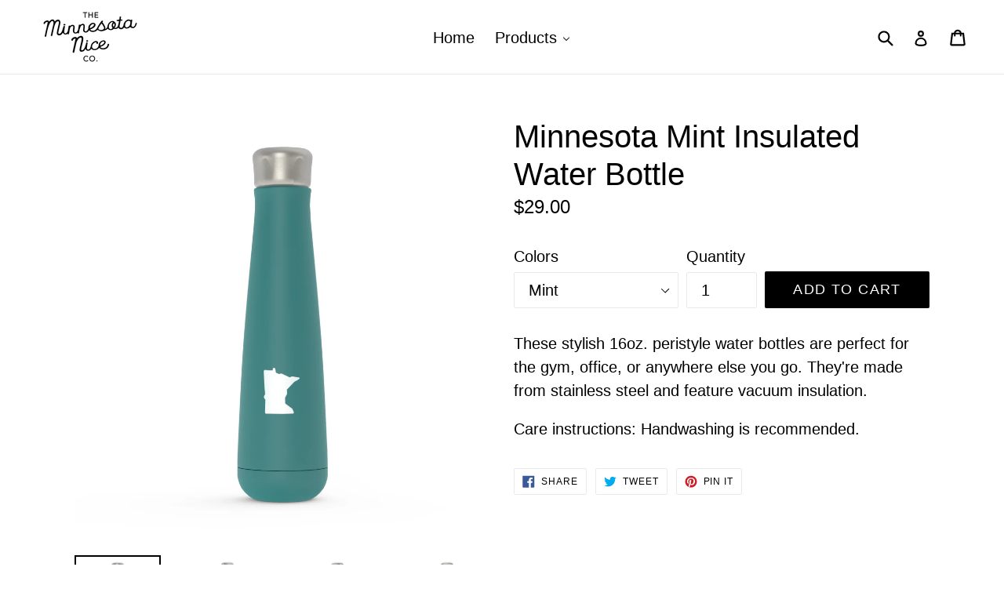

--- FILE ---
content_type: text/html; charset=utf-8
request_url: https://www.theminnesotanicecompany.com/collections/kitchenware/products/minnesota-mint-insulated-water-bottle
body_size: 21190
content:
<!doctype html>
<!--[if IE 9]> <html class="ie9 no-js" lang="en"> <![endif]-->
<!--[if (gt IE 9)|!(IE)]><!--> <html class="no-js" lang="en"> <!--<![endif]-->
<head>
  <meta name="p:domain_verify" content="06d79abf94584c9dbfcdd7e42560d863"/>
  <meta charset="utf-8">
  <meta http-equiv="X-UA-Compatible" content="IE=edge,chrome=1">
  <meta name="viewport" content="width=device-width,initial-scale=1">
  <meta name="theme-color" content="#000000">
  <link rel="canonical" href="https://www.theminnesotanicecompany.com/products/minnesota-mint-insulated-water-bottle">

  
    <link rel="shortcut icon" href="//www.theminnesotanicecompany.com/cdn/shop/files/The-Minnesota-Nice-Company-Favicon_32x32.png?v=1613572271" type="image/png">
  

  
  <title>
    Minnesota Mint Insulated Water Bottle
    
    
    
      &ndash; The Minnesota Nice Company
    
  </title>

  
    <meta name="description" content="These stylish 16oz. peristyle water bottles are perfect for the gym, office, or anywhere else you go. They&#39;re made from stainless steel and feature vacuum insulation. Care instructions: Handwashing is recommended.">
  

  <!-- /snippets/social-meta-tags.liquid -->
<meta property="og:site_name" content="The Minnesota Nice Company">
<meta property="og:url" content="https://www.theminnesotanicecompany.com/products/minnesota-mint-insulated-water-bottle">
<meta property="og:title" content="Minnesota Mint Insulated Water Bottle">
<meta property="og:type" content="product">
<meta property="og:description" content="These stylish 16oz. peristyle water bottles are perfect for the gym, office, or anywhere else you go. They&#39;re made from stainless steel and feature vacuum insulation. Care instructions: Handwashing is recommended."><meta property="og:price:amount" content="29.00">
  <meta property="og:price:currency" content="USD"><meta property="og:image" content="http://www.theminnesotanicecompany.com/cdn/shop/products/pro-previews-369111649_1024x1024.png?v=1646683267"><meta property="og:image" content="http://www.theminnesotanicecompany.com/cdn/shop/products/pro-previews553515399_1024x1024.png?v=1646683267"><meta property="og:image" content="http://www.theminnesotanicecompany.com/cdn/shop/products/pro-previews-218278815_1024x1024.png?v=1646683267">
<meta property="og:image:secure_url" content="https://www.theminnesotanicecompany.com/cdn/shop/products/pro-previews-369111649_1024x1024.png?v=1646683267"><meta property="og:image:secure_url" content="https://www.theminnesotanicecompany.com/cdn/shop/products/pro-previews553515399_1024x1024.png?v=1646683267"><meta property="og:image:secure_url" content="https://www.theminnesotanicecompany.com/cdn/shop/products/pro-previews-218278815_1024x1024.png?v=1646683267">

<meta name="twitter:site" content="@themnniceco">
<meta name="twitter:card" content="summary_large_image">
<meta name="twitter:title" content="Minnesota Mint Insulated Water Bottle">
<meta name="twitter:description" content="These stylish 16oz. peristyle water bottles are perfect for the gym, office, or anywhere else you go. They&#39;re made from stainless steel and feature vacuum insulation. Care instructions: Handwashing is recommended.">


  <link href="//www.theminnesotanicecompany.com/cdn/shop/t/1/assets/theme.scss.css?v=48400011570469155821698785448" rel="stylesheet" type="text/css" media="all" />
  



  <script>
    var theme = {
      strings: {
        addToCart: "Add to cart",
        soldOut: "Sold out",
        unavailable: "Unavailable",
        showMore: "Show More",
        showLess: "Show Less"
      },
      moneyFormat: "${{amount}}"
    }

    document.documentElement.className = document.documentElement.className.replace('no-js', 'js');
  </script>

  <!--[if (lte IE 9) ]><script src="//www.theminnesotanicecompany.com/cdn/shop/t/1/assets/match-media.min.js?v=22265819453975888031483582161" type="text/javascript"></script><![endif]-->

  

  <!--[if (gt IE 9)|!(IE)]><!--><script src="//www.theminnesotanicecompany.com/cdn/shop/t/1/assets/vendor.js?v=136118274122071307521483582161" defer="defer"></script><!--<![endif]-->
  <!--[if lte IE 9]><script src="//www.theminnesotanicecompany.com/cdn/shop/t/1/assets/vendor.js?v=136118274122071307521483582161"></script><![endif]-->

  <!--[if (gt IE 9)|!(IE)]><!--><script src="//www.theminnesotanicecompany.com/cdn/shop/t/1/assets/theme.js?v=157915646904488482801488455187" defer="defer"></script><!--<![endif]-->
  <!--[if lte IE 9]><script src="//www.theminnesotanicecompany.com/cdn/shop/t/1/assets/theme.js?v=157915646904488482801488455187"></script><![endif]-->

  
  
  <script>window.performance && window.performance.mark && window.performance.mark('shopify.content_for_header.start');</script><meta id="shopify-digital-wallet" name="shopify-digital-wallet" content="/16948241/digital_wallets/dialog">
<meta name="shopify-checkout-api-token" content="a7d5951fda474bbaf43ae98e27669039">
<meta id="in-context-paypal-metadata" data-shop-id="16948241" data-venmo-supported="false" data-environment="production" data-locale="en_US" data-paypal-v4="true" data-currency="USD">
<link rel="alternate" type="application/json+oembed" href="https://www.theminnesotanicecompany.com/products/minnesota-mint-insulated-water-bottle.oembed">
<script async="async" src="/checkouts/internal/preloads.js?locale=en-US"></script>
<link rel="preconnect" href="https://shop.app" crossorigin="anonymous">
<script async="async" src="https://shop.app/checkouts/internal/preloads.js?locale=en-US&shop_id=16948241" crossorigin="anonymous"></script>
<script id="apple-pay-shop-capabilities" type="application/json">{"shopId":16948241,"countryCode":"US","currencyCode":"USD","merchantCapabilities":["supports3DS"],"merchantId":"gid:\/\/shopify\/Shop\/16948241","merchantName":"The Minnesota Nice Company","requiredBillingContactFields":["postalAddress","email"],"requiredShippingContactFields":["postalAddress","email"],"shippingType":"shipping","supportedNetworks":["visa","masterCard","amex","discover","elo","jcb"],"total":{"type":"pending","label":"The Minnesota Nice Company","amount":"1.00"},"shopifyPaymentsEnabled":true,"supportsSubscriptions":true}</script>
<script id="shopify-features" type="application/json">{"accessToken":"a7d5951fda474bbaf43ae98e27669039","betas":["rich-media-storefront-analytics"],"domain":"www.theminnesotanicecompany.com","predictiveSearch":true,"shopId":16948241,"locale":"en"}</script>
<script>var Shopify = Shopify || {};
Shopify.shop = "the-minnesota-nice-company-llc.myshopify.com";
Shopify.locale = "en";
Shopify.currency = {"active":"USD","rate":"1.0"};
Shopify.country = "US";
Shopify.theme = {"name":"debut","id":145444491,"schema_name":"Debut","schema_version":"1.1.3","theme_store_id":796,"role":"main"};
Shopify.theme.handle = "null";
Shopify.theme.style = {"id":null,"handle":null};
Shopify.cdnHost = "www.theminnesotanicecompany.com/cdn";
Shopify.routes = Shopify.routes || {};
Shopify.routes.root = "/";</script>
<script type="module">!function(o){(o.Shopify=o.Shopify||{}).modules=!0}(window);</script>
<script>!function(o){function n(){var o=[];function n(){o.push(Array.prototype.slice.apply(arguments))}return n.q=o,n}var t=o.Shopify=o.Shopify||{};t.loadFeatures=n(),t.autoloadFeatures=n()}(window);</script>
<script>
  window.ShopifyPay = window.ShopifyPay || {};
  window.ShopifyPay.apiHost = "shop.app\/pay";
  window.ShopifyPay.redirectState = null;
</script>
<script id="shop-js-analytics" type="application/json">{"pageType":"product"}</script>
<script defer="defer" async type="module" src="//www.theminnesotanicecompany.com/cdn/shopifycloud/shop-js/modules/v2/client.init-shop-cart-sync_C5BV16lS.en.esm.js"></script>
<script defer="defer" async type="module" src="//www.theminnesotanicecompany.com/cdn/shopifycloud/shop-js/modules/v2/chunk.common_CygWptCX.esm.js"></script>
<script type="module">
  await import("//www.theminnesotanicecompany.com/cdn/shopifycloud/shop-js/modules/v2/client.init-shop-cart-sync_C5BV16lS.en.esm.js");
await import("//www.theminnesotanicecompany.com/cdn/shopifycloud/shop-js/modules/v2/chunk.common_CygWptCX.esm.js");

  window.Shopify.SignInWithShop?.initShopCartSync?.({"fedCMEnabled":true,"windoidEnabled":true});

</script>
<script>
  window.Shopify = window.Shopify || {};
  if (!window.Shopify.featureAssets) window.Shopify.featureAssets = {};
  window.Shopify.featureAssets['shop-js'] = {"shop-cart-sync":["modules/v2/client.shop-cart-sync_ZFArdW7E.en.esm.js","modules/v2/chunk.common_CygWptCX.esm.js"],"init-fed-cm":["modules/v2/client.init-fed-cm_CmiC4vf6.en.esm.js","modules/v2/chunk.common_CygWptCX.esm.js"],"shop-button":["modules/v2/client.shop-button_tlx5R9nI.en.esm.js","modules/v2/chunk.common_CygWptCX.esm.js"],"shop-cash-offers":["modules/v2/client.shop-cash-offers_DOA2yAJr.en.esm.js","modules/v2/chunk.common_CygWptCX.esm.js","modules/v2/chunk.modal_D71HUcav.esm.js"],"init-windoid":["modules/v2/client.init-windoid_sURxWdc1.en.esm.js","modules/v2/chunk.common_CygWptCX.esm.js"],"shop-toast-manager":["modules/v2/client.shop-toast-manager_ClPi3nE9.en.esm.js","modules/v2/chunk.common_CygWptCX.esm.js"],"init-shop-email-lookup-coordinator":["modules/v2/client.init-shop-email-lookup-coordinator_B8hsDcYM.en.esm.js","modules/v2/chunk.common_CygWptCX.esm.js"],"init-shop-cart-sync":["modules/v2/client.init-shop-cart-sync_C5BV16lS.en.esm.js","modules/v2/chunk.common_CygWptCX.esm.js"],"avatar":["modules/v2/client.avatar_BTnouDA3.en.esm.js"],"pay-button":["modules/v2/client.pay-button_FdsNuTd3.en.esm.js","modules/v2/chunk.common_CygWptCX.esm.js"],"init-customer-accounts":["modules/v2/client.init-customer-accounts_DxDtT_ad.en.esm.js","modules/v2/client.shop-login-button_C5VAVYt1.en.esm.js","modules/v2/chunk.common_CygWptCX.esm.js","modules/v2/chunk.modal_D71HUcav.esm.js"],"init-shop-for-new-customer-accounts":["modules/v2/client.init-shop-for-new-customer-accounts_ChsxoAhi.en.esm.js","modules/v2/client.shop-login-button_C5VAVYt1.en.esm.js","modules/v2/chunk.common_CygWptCX.esm.js","modules/v2/chunk.modal_D71HUcav.esm.js"],"shop-login-button":["modules/v2/client.shop-login-button_C5VAVYt1.en.esm.js","modules/v2/chunk.common_CygWptCX.esm.js","modules/v2/chunk.modal_D71HUcav.esm.js"],"init-customer-accounts-sign-up":["modules/v2/client.init-customer-accounts-sign-up_CPSyQ0Tj.en.esm.js","modules/v2/client.shop-login-button_C5VAVYt1.en.esm.js","modules/v2/chunk.common_CygWptCX.esm.js","modules/v2/chunk.modal_D71HUcav.esm.js"],"shop-follow-button":["modules/v2/client.shop-follow-button_Cva4Ekp9.en.esm.js","modules/v2/chunk.common_CygWptCX.esm.js","modules/v2/chunk.modal_D71HUcav.esm.js"],"checkout-modal":["modules/v2/client.checkout-modal_BPM8l0SH.en.esm.js","modules/v2/chunk.common_CygWptCX.esm.js","modules/v2/chunk.modal_D71HUcav.esm.js"],"lead-capture":["modules/v2/client.lead-capture_Bi8yE_yS.en.esm.js","modules/v2/chunk.common_CygWptCX.esm.js","modules/v2/chunk.modal_D71HUcav.esm.js"],"shop-login":["modules/v2/client.shop-login_D6lNrXab.en.esm.js","modules/v2/chunk.common_CygWptCX.esm.js","modules/v2/chunk.modal_D71HUcav.esm.js"],"payment-terms":["modules/v2/client.payment-terms_CZxnsJam.en.esm.js","modules/v2/chunk.common_CygWptCX.esm.js","modules/v2/chunk.modal_D71HUcav.esm.js"]};
</script>
<script>(function() {
  var isLoaded = false;
  function asyncLoad() {
    if (isLoaded) return;
    isLoaded = true;
    var urls = ["https:\/\/chimpstatic.com\/mcjs-connected\/js\/users\/a58aefabd7189523296cf52df\/d89ba5c1076181b64c4685207.js?shop=the-minnesota-nice-company-llc.myshopify.com","https:\/\/app.teelaunch.com\/sizing-charts-script.js?shop=the-minnesota-nice-company-llc.myshopify.com","https:\/\/s3.amazonaws.com\/pixelpop\/usercontent\/scripts\/9c80ef65-758e-4029-a3d2-e0532522a14c\/pixelpop.js?shop=the-minnesota-nice-company-llc.myshopify.com","https:\/\/app.teelaunch.com\/sizing-charts-script.js?shop=the-minnesota-nice-company-llc.myshopify.com","\/\/cdn.shopify.com\/proxy\/7acbc0f7d30faa0b78646ae595f005679807eba9f344cd4dd312e783c6ec0f8f\/static.cdn.printful.com\/static\/js\/external\/shopify-product-customizer.js?v=0.28\u0026shop=the-minnesota-nice-company-llc.myshopify.com\u0026sp-cache-control=cHVibGljLCBtYXgtYWdlPTkwMA","https:\/\/kp-9dfa.klickly.com\/boa.js?v=93\u0026tw=0\u0026ga4=0\u0026version=v2\u0026platform=shopify\u0026account_id=272\u0026b_type_cart=ba2a5bf8b5ef5745\u0026b_type_visit=fb928143d2073739\u0026b_type_checkout=788f5a0402227b2d\u0026shop=the-minnesota-nice-company-llc.myshopify.com","https:\/\/storage.nfcube.com\/instafeed-d45b2105fc3fd5d8e09432d3f1831e27.js?shop=the-minnesota-nice-company-llc.myshopify.com","https:\/\/ecommerce-editor-connector.live.gelato.tech\/ecommerce-editor\/v1\/shopify.esm.js?c=47e8b0bb-b588-4816-9370-20bad6f70914\u0026s=3643f8a5-c613-4abc-9dbf-411ecce97f33\u0026shop=the-minnesota-nice-company-llc.myshopify.com"];
    for (var i = 0; i < urls.length; i++) {
      var s = document.createElement('script');
      s.type = 'text/javascript';
      s.async = true;
      s.src = urls[i];
      var x = document.getElementsByTagName('script')[0];
      x.parentNode.insertBefore(s, x);
    }
  };
  if(window.attachEvent) {
    window.attachEvent('onload', asyncLoad);
  } else {
    window.addEventListener('load', asyncLoad, false);
  }
})();</script>
<script id="__st">var __st={"a":16948241,"offset":-21600,"reqid":"814673f3-d161-4ee4-b5dd-490d76eed6db-1768597783","pageurl":"www.theminnesotanicecompany.com\/collections\/kitchenware\/products\/minnesota-mint-insulated-water-bottle","u":"5aba8d2a5b67","p":"product","rtyp":"product","rid":7006988042329};</script>
<script>window.ShopifyPaypalV4VisibilityTracking = true;</script>
<script id="captcha-bootstrap">!function(){'use strict';const t='contact',e='account',n='new_comment',o=[[t,t],['blogs',n],['comments',n],[t,'customer']],c=[[e,'customer_login'],[e,'guest_login'],[e,'recover_customer_password'],[e,'create_customer']],r=t=>t.map((([t,e])=>`form[action*='/${t}']:not([data-nocaptcha='true']) input[name='form_type'][value='${e}']`)).join(','),a=t=>()=>t?[...document.querySelectorAll(t)].map((t=>t.form)):[];function s(){const t=[...o],e=r(t);return a(e)}const i='password',u='form_key',d=['recaptcha-v3-token','g-recaptcha-response','h-captcha-response',i],f=()=>{try{return window.sessionStorage}catch{return}},m='__shopify_v',_=t=>t.elements[u];function p(t,e,n=!1){try{const o=window.sessionStorage,c=JSON.parse(o.getItem(e)),{data:r}=function(t){const{data:e,action:n}=t;return t[m]||n?{data:e,action:n}:{data:t,action:n}}(c);for(const[e,n]of Object.entries(r))t.elements[e]&&(t.elements[e].value=n);n&&o.removeItem(e)}catch(o){console.error('form repopulation failed',{error:o})}}const l='form_type',E='cptcha';function T(t){t.dataset[E]=!0}const w=window,h=w.document,L='Shopify',v='ce_forms',y='captcha';let A=!1;((t,e)=>{const n=(g='f06e6c50-85a8-45c8-87d0-21a2b65856fe',I='https://cdn.shopify.com/shopifycloud/storefront-forms-hcaptcha/ce_storefront_forms_captcha_hcaptcha.v1.5.2.iife.js',D={infoText:'Protected by hCaptcha',privacyText:'Privacy',termsText:'Terms'},(t,e,n)=>{const o=w[L][v],c=o.bindForm;if(c)return c(t,g,e,D).then(n);var r;o.q.push([[t,g,e,D],n]),r=I,A||(h.body.append(Object.assign(h.createElement('script'),{id:'captcha-provider',async:!0,src:r})),A=!0)});var g,I,D;w[L]=w[L]||{},w[L][v]=w[L][v]||{},w[L][v].q=[],w[L][y]=w[L][y]||{},w[L][y].protect=function(t,e){n(t,void 0,e),T(t)},Object.freeze(w[L][y]),function(t,e,n,w,h,L){const[v,y,A,g]=function(t,e,n){const i=e?o:[],u=t?c:[],d=[...i,...u],f=r(d),m=r(i),_=r(d.filter((([t,e])=>n.includes(e))));return[a(f),a(m),a(_),s()]}(w,h,L),I=t=>{const e=t.target;return e instanceof HTMLFormElement?e:e&&e.form},D=t=>v().includes(t);t.addEventListener('submit',(t=>{const e=I(t);if(!e)return;const n=D(e)&&!e.dataset.hcaptchaBound&&!e.dataset.recaptchaBound,o=_(e),c=g().includes(e)&&(!o||!o.value);(n||c)&&t.preventDefault(),c&&!n&&(function(t){try{if(!f())return;!function(t){const e=f();if(!e)return;const n=_(t);if(!n)return;const o=n.value;o&&e.removeItem(o)}(t);const e=Array.from(Array(32),(()=>Math.random().toString(36)[2])).join('');!function(t,e){_(t)||t.append(Object.assign(document.createElement('input'),{type:'hidden',name:u})),t.elements[u].value=e}(t,e),function(t,e){const n=f();if(!n)return;const o=[...t.querySelectorAll(`input[type='${i}']`)].map((({name:t})=>t)),c=[...d,...o],r={};for(const[a,s]of new FormData(t).entries())c.includes(a)||(r[a]=s);n.setItem(e,JSON.stringify({[m]:1,action:t.action,data:r}))}(t,e)}catch(e){console.error('failed to persist form',e)}}(e),e.submit())}));const S=(t,e)=>{t&&!t.dataset[E]&&(n(t,e.some((e=>e===t))),T(t))};for(const o of['focusin','change'])t.addEventListener(o,(t=>{const e=I(t);D(e)&&S(e,y())}));const B=e.get('form_key'),M=e.get(l),P=B&&M;t.addEventListener('DOMContentLoaded',(()=>{const t=y();if(P)for(const e of t)e.elements[l].value===M&&p(e,B);[...new Set([...A(),...v().filter((t=>'true'===t.dataset.shopifyCaptcha))])].forEach((e=>S(e,t)))}))}(h,new URLSearchParams(w.location.search),n,t,e,['guest_login'])})(!0,!0)}();</script>
<script integrity="sha256-4kQ18oKyAcykRKYeNunJcIwy7WH5gtpwJnB7kiuLZ1E=" data-source-attribution="shopify.loadfeatures" defer="defer" src="//www.theminnesotanicecompany.com/cdn/shopifycloud/storefront/assets/storefront/load_feature-a0a9edcb.js" crossorigin="anonymous"></script>
<script crossorigin="anonymous" defer="defer" src="//www.theminnesotanicecompany.com/cdn/shopifycloud/storefront/assets/shopify_pay/storefront-65b4c6d7.js?v=20250812"></script>
<script data-source-attribution="shopify.dynamic_checkout.dynamic.init">var Shopify=Shopify||{};Shopify.PaymentButton=Shopify.PaymentButton||{isStorefrontPortableWallets:!0,init:function(){window.Shopify.PaymentButton.init=function(){};var t=document.createElement("script");t.src="https://www.theminnesotanicecompany.com/cdn/shopifycloud/portable-wallets/latest/portable-wallets.en.js",t.type="module",document.head.appendChild(t)}};
</script>
<script data-source-attribution="shopify.dynamic_checkout.buyer_consent">
  function portableWalletsHideBuyerConsent(e){var t=document.getElementById("shopify-buyer-consent"),n=document.getElementById("shopify-subscription-policy-button");t&&n&&(t.classList.add("hidden"),t.setAttribute("aria-hidden","true"),n.removeEventListener("click",e))}function portableWalletsShowBuyerConsent(e){var t=document.getElementById("shopify-buyer-consent"),n=document.getElementById("shopify-subscription-policy-button");t&&n&&(t.classList.remove("hidden"),t.removeAttribute("aria-hidden"),n.addEventListener("click",e))}window.Shopify?.PaymentButton&&(window.Shopify.PaymentButton.hideBuyerConsent=portableWalletsHideBuyerConsent,window.Shopify.PaymentButton.showBuyerConsent=portableWalletsShowBuyerConsent);
</script>
<script data-source-attribution="shopify.dynamic_checkout.cart.bootstrap">document.addEventListener("DOMContentLoaded",(function(){function t(){return document.querySelector("shopify-accelerated-checkout-cart, shopify-accelerated-checkout")}if(t())Shopify.PaymentButton.init();else{new MutationObserver((function(e,n){t()&&(Shopify.PaymentButton.init(),n.disconnect())})).observe(document.body,{childList:!0,subtree:!0})}}));
</script>
<link id="shopify-accelerated-checkout-styles" rel="stylesheet" media="screen" href="https://www.theminnesotanicecompany.com/cdn/shopifycloud/portable-wallets/latest/accelerated-checkout-backwards-compat.css" crossorigin="anonymous">
<style id="shopify-accelerated-checkout-cart">
        #shopify-buyer-consent {
  margin-top: 1em;
  display: inline-block;
  width: 100%;
}

#shopify-buyer-consent.hidden {
  display: none;
}

#shopify-subscription-policy-button {
  background: none;
  border: none;
  padding: 0;
  text-decoration: underline;
  font-size: inherit;
  cursor: pointer;
}

#shopify-subscription-policy-button::before {
  box-shadow: none;
}

      </style>

<script>window.performance && window.performance.mark && window.performance.mark('shopify.content_for_header.end');</script>
<!-- BEGIN app block: shopify://apps/buddha-mega-menu-navigation/blocks/megamenu/dbb4ce56-bf86-4830-9b3d-16efbef51c6f -->
<script>
        var productImageAndPrice = [],
            collectionImages = [],
            articleImages = [],
            mmLivIcons = false,
            mmFlipClock = false,
            mmFixesUseJquery = false,
            mmNumMMI = 2,
            mmSchemaTranslation = {},
            mmMenuStrings =  {"menuStrings":{"default":{"Home":"Home","Products":"Products","Women":"Women","Tees":"Tees","Long Sleeve":"Long Sleeve","Sweatshirts":"Sweatshirts","Tank Tops":"Tank Tops","Men":"Men","Children":"Children","Toddler":"Toddler","Youth":"Youth","Baby":"Baby","Onesies":"Onesies","Hats & Caps":"Hats & Caps","Caps":"Caps","Pom Pom Hats":"Pom Pom Hats","Beanies":"Beanies","Drinkware":"Drinkware","Coffee Mugs":"Coffee Mugs","Tumblers":"Tumblers","Water Bottles":"Water Bottles"}},"additional":{"default":{}}} ,
            mmShopLocale = "en",
            mmShopLocaleCollectionsRoute = "/collections",
            mmSchemaDesignJSON = [{"action":"menu-select","value":"main-menu"},{"action":"design","setting":"vertical_background_color","value":"#000000"},{"action":"design","setting":"main_menu_item_direction_xbaXu","value":"right"},{"action":"design","setting":"vertical_font_size","value":"14px"},{"action":"design","setting":"vertical_link_hover_color","value":"#6b6b6b"},{"action":"design","setting":"vertical_text_color","value":"#ffffff"},{"action":"design","setting":"link_hover_color","value":"#6b6b6b"},{"action":"design","setting":"button_background_hover_color","value":"#0d8781"},{"action":"design","setting":"button_background_color","value":"#0da19a"},{"action":"design","setting":"button_text_hover_color","value":"#ffffff"},{"action":"design","setting":"button_text_color","value":"#ffffff"},{"action":"design","setting":"text_color","value":"#222222"},{"action":"design","setting":"font_family","value":"Poppins"},{"action":"design","setting":"background_color","value":"#ffffff"},{"action":"design","setting":"background_hover_color","value":"#f9f9f9"},{"action":"design","setting":"font_size","value":"15px"}],
            mmDomChangeSkipUl = ",.slick-dots,.grid--view-items",
            buddhaMegaMenuShop = "the-minnesota-nice-company-llc.myshopify.com",
            mmWireframeCompression = "0",
            mmExtensionAssetUrl = "https://cdn.shopify.com/extensions/019abe06-4a3f-7763-88da-170e1b54169b/mega-menu-151/assets/";var bestSellersHTML = '';var newestProductsHTML = '';/* get link lists api */
        var linkLists={"main-menu" : {"title":"Main menu", "items":["/","/collections/all",]},"footer" : {"title":"Footer menu", "items":["/pages/contact-us","/pages/about-us","/pages/refund-policy","/pages/shipping","/pages/privacy-policy","/pages/terms-of-service","/pages/ccpa-opt-out",]},"catalog" : {"title":"Catalog", "items":["/collections/womens-clothing","/collections/mens-clothing","/collections/childrens-clothing","/collections/baby-clothing","/collections/hats","/collections/caps",]},"customer-account-main-menu" : {"title":"Customer account main menu", "items":["/","https://shopify.com/16948241/account/orders?locale=en&amp;region_country=US",]},};/*ENDPARSE*/

        linkLists["force-mega-menu"]={};linkLists["force-mega-menu"].title="Debut Theme - Mega Menu";linkLists["force-mega-menu"].items=[1];

        /* set product prices *//* get the collection images *//* get the article images *//* customer fixes */
        var mmThemeFixesBeforeInit = function(){ mobileMenuMilliseconds = 500; mmHorizontalMenus = "#AccessibleNav #SiteNav"; mmVerticalMenus = "#MobileNav"; }; var mmThemeFixesBefore = function(){ if (selectedMenu=="force-mega-menu" && tempMenuObject.u.id == "MobileNav") { tempMenuObject.forceMenu = true; tempMenuObject.skipCheck = true; tempMenuObject.liClasses = "mobile-nav__item border-bottom"; tempMenuObject.aClasses = "mobile-nav__link"; tempMenuObject.liItems = []; var children = tempMenuObject.u.children; for (var i=0; i<children.length; i++) { if (children[i].nodeName == "LI") { if (children[i].querySelector(".currency-selector") == null) { tempMenuObject.liItems[tempMenuObject.liItems.length] = children[i]; } } } } else if (selectedMenu=="force-mega-menu" && tempMenuObject.u.id == "SiteNav") { tempMenuObject.forceMenu = true; tempMenuObject.skipCheck = true; tempMenuObject.liClasses = ""; tempMenuObject.aClasses = "site-nav__link site-nav__link--main"; tempMenuObject.liItems = []; var children = tempMenuObject.u.children; for (var i=0; i<children.length; i++) { if (children[i].nodeName == "LI") { tempMenuObject.liItems[tempMenuObject.liItems.length] = children[i]; } } } }; var mmThemeFixesAfter = function(){ var style = " .mobile-nav-wrapper { overflow:visible; z-index:1; opacity: 1; } .site-header { z-index:9; }"; mmAddStyle(style, "themeScript"); }; 
        

        var mmWireframe = {"html" : "<li class=\"buddha-menu-item\" itemId=\"yK1rz\"  ><a data-href=\"/\" href=\"/\" aria-label=\"Home\" data-no-instant=\"\" onclick=\"mmGoToPage(this, event); return false;\"  ><span class=\"mm-title\">Home</span></a></li><li class=\"buddha-menu-item\" itemId=\"xbaXu\"  ><a data-href=\"/collections/all\" href=\"/collections/all\" aria-label=\"Products\" data-no-instant=\"\" onclick=\"mmGoToPage(this, event); return false;\"  ><span class=\"mm-title\">Products</span><i class=\"mm-arrow mm-angle-down\" aria-hidden=\"true\"></i><span class=\"toggle-menu-btn\" style=\"display:none;\" title=\"Toggle menu\" onclick=\"return toggleSubmenu(this)\"><span class=\"mm-arrow-icon\"><span class=\"bar-one\"></span><span class=\"bar-two\"></span></span></span></a><ul class=\"mm-submenu tree  small \"><li data-href=\"/collections/womens-clothing\" href=\"/collections/womens-clothing\" aria-label=\"Women\" data-no-instant=\"\" onclick=\"mmGoToPage(this, event); return false;\"  ><a data-href=\"/collections/womens-clothing\" href=\"/collections/womens-clothing\" aria-label=\"Women\" data-no-instant=\"\" onclick=\"mmGoToPage(this, event); return false;\"  ><span class=\"mm-title\">Women</span><i class=\"mm-arrow mm-angle-down\" aria-hidden=\"true\"></i><span class=\"toggle-menu-btn\" style=\"display:none;\" title=\"Toggle menu\" onclick=\"return toggleSubmenu(this)\"><span class=\"mm-arrow-icon\"><span class=\"bar-one\"></span><span class=\"bar-two\"></span></span></span></a><ul class=\"mm-submenu tree  small mm-last-level\"><li data-href=\"/collections/womens-tees\" href=\"/collections/womens-tees\" aria-label=\"Tees\" data-no-instant=\"\" onclick=\"mmGoToPage(this, event); return false;\"  ><a data-href=\"/collections/womens-tees\" href=\"/collections/womens-tees\" aria-label=\"Tees\" data-no-instant=\"\" onclick=\"mmGoToPage(this, event); return false;\"  ><span class=\"mm-title\">Tees</span></a></li><li data-href=\"/collections/womens-long-sleeve-tees\" href=\"/collections/womens-long-sleeve-tees\" aria-label=\"Long Sleeve\" data-no-instant=\"\" onclick=\"mmGoToPage(this, event); return false;\"  ><a data-href=\"/collections/womens-long-sleeve-tees\" href=\"/collections/womens-long-sleeve-tees\" aria-label=\"Long Sleeve\" data-no-instant=\"\" onclick=\"mmGoToPage(this, event); return false;\"  ><span class=\"mm-title\">Long Sleeve</span></a></li><li data-href=\"/collections/womens-sweatshirts\" href=\"/collections/womens-sweatshirts\" aria-label=\"Sweatshirts\" data-no-instant=\"\" onclick=\"mmGoToPage(this, event); return false;\"  ><a data-href=\"/collections/womens-sweatshirts\" href=\"/collections/womens-sweatshirts\" aria-label=\"Sweatshirts\" data-no-instant=\"\" onclick=\"mmGoToPage(this, event); return false;\"  ><span class=\"mm-title\">Sweatshirts</span></a></li><li data-href=\"/collections/tanks\" href=\"/collections/tanks\" aria-label=\"Tank Tops\" data-no-instant=\"\" onclick=\"mmGoToPage(this, event); return false;\"  ><a data-href=\"/collections/tanks\" href=\"/collections/tanks\" aria-label=\"Tank Tops\" data-no-instant=\"\" onclick=\"mmGoToPage(this, event); return false;\"  ><span class=\"mm-title\">Tank Tops</span></a></li></ul></li><li data-href=\"/collections/mens-clothing\" href=\"/collections/mens-clothing\" aria-label=\"Men\" data-no-instant=\"\" onclick=\"mmGoToPage(this, event); return false;\"  ><a data-href=\"/collections/mens-clothing\" href=\"/collections/mens-clothing\" aria-label=\"Men\" data-no-instant=\"\" onclick=\"mmGoToPage(this, event); return false;\"  ><span class=\"mm-title\">Men</span><i class=\"mm-arrow mm-angle-down\" aria-hidden=\"true\"></i><span class=\"toggle-menu-btn\" style=\"display:none;\" title=\"Toggle menu\" onclick=\"return toggleSubmenu(this)\"><span class=\"mm-arrow-icon\"><span class=\"bar-one\"></span><span class=\"bar-two\"></span></span></span></a><ul class=\"mm-submenu tree  small mm-last-level\"><li data-href=\"/collections/mens-tees\" href=\"/collections/mens-tees\" aria-label=\"Tees\" data-no-instant=\"\" onclick=\"mmGoToPage(this, event); return false;\"  ><a data-href=\"/collections/mens-tees\" href=\"/collections/mens-tees\" aria-label=\"Tees\" data-no-instant=\"\" onclick=\"mmGoToPage(this, event); return false;\"  ><span class=\"mm-title\">Tees</span></a></li><li data-href=\"/collections/mens-long-sleeve-tees\" href=\"/collections/mens-long-sleeve-tees\" aria-label=\"Long Sleeve\" data-no-instant=\"\" onclick=\"mmGoToPage(this, event); return false;\"  ><a data-href=\"/collections/mens-long-sleeve-tees\" href=\"/collections/mens-long-sleeve-tees\" aria-label=\"Long Sleeve\" data-no-instant=\"\" onclick=\"mmGoToPage(this, event); return false;\"  ><span class=\"mm-title\">Long Sleeve</span></a></li><li data-href=\"/collections/mens-sweatshirts\" href=\"/collections/mens-sweatshirts\" aria-label=\"Sweatshirts\" data-no-instant=\"\" onclick=\"mmGoToPage(this, event); return false;\"  ><a data-href=\"/collections/mens-sweatshirts\" href=\"/collections/mens-sweatshirts\" aria-label=\"Sweatshirts\" data-no-instant=\"\" onclick=\"mmGoToPage(this, event); return false;\"  ><span class=\"mm-title\">Sweatshirts</span></a></li></ul></li><li data-href=\"/collections/childrens-clothing\" href=\"/collections/childrens-clothing\" aria-label=\"Children\" data-no-instant=\"\" onclick=\"mmGoToPage(this, event); return false;\"  ><a data-href=\"/collections/childrens-clothing\" href=\"/collections/childrens-clothing\" aria-label=\"Children\" data-no-instant=\"\" onclick=\"mmGoToPage(this, event); return false;\"  ><span class=\"mm-title\">Children</span><i class=\"mm-arrow mm-angle-down\" aria-hidden=\"true\"></i><span class=\"toggle-menu-btn\" style=\"display:none;\" title=\"Toggle menu\" onclick=\"return toggleSubmenu(this)\"><span class=\"mm-arrow-icon\"><span class=\"bar-one\"></span><span class=\"bar-two\"></span></span></span></a><ul class=\"mm-submenu tree  small mm-last-level\"><li data-href=\"/collections/toddler-tees\" href=\"/collections/toddler-tees\" aria-label=\"Toddler\" data-no-instant=\"\" onclick=\"mmGoToPage(this, event); return false;\"  ><a data-href=\"/collections/toddler-tees\" href=\"/collections/toddler-tees\" aria-label=\"Toddler\" data-no-instant=\"\" onclick=\"mmGoToPage(this, event); return false;\"  ><span class=\"mm-title\">Toddler</span></a></li><li data-href=\"/collections/youth\" href=\"/collections/youth\" aria-label=\"Youth\" data-no-instant=\"\" onclick=\"mmGoToPage(this, event); return false;\"  ><a data-href=\"/collections/youth\" href=\"/collections/youth\" aria-label=\"Youth\" data-no-instant=\"\" onclick=\"mmGoToPage(this, event); return false;\"  ><span class=\"mm-title\">Youth</span></a></li></ul></li><li data-href=\"/collections/baby-clothing\" href=\"/collections/baby-clothing\" aria-label=\"Baby\" data-no-instant=\"\" onclick=\"mmGoToPage(this, event); return false;\"  ><a data-href=\"/collections/baby-clothing\" href=\"/collections/baby-clothing\" aria-label=\"Baby\" data-no-instant=\"\" onclick=\"mmGoToPage(this, event); return false;\"  ><span class=\"mm-title\">Baby</span><i class=\"mm-arrow mm-angle-down\" aria-hidden=\"true\"></i><span class=\"toggle-menu-btn\" style=\"display:none;\" title=\"Toggle menu\" onclick=\"return toggleSubmenu(this)\"><span class=\"mm-arrow-icon\"><span class=\"bar-one\"></span><span class=\"bar-two\"></span></span></span></a><ul class=\"mm-submenu tree  small mm-last-level\"><li data-href=\"/collections/baby-onesies\" href=\"/collections/baby-onesies\" aria-label=\"Onesies\" data-no-instant=\"\" onclick=\"mmGoToPage(this, event); return false;\"  ><a data-href=\"/collections/baby-onesies\" href=\"/collections/baby-onesies\" aria-label=\"Onesies\" data-no-instant=\"\" onclick=\"mmGoToPage(this, event); return false;\"  ><span class=\"mm-title\">Onesies</span></a></li><li data-href=\"/collections/baby-tees\" href=\"/collections/baby-tees\" aria-label=\"Tees\" data-no-instant=\"\" onclick=\"mmGoToPage(this, event); return false;\"  ><a data-href=\"/collections/baby-tees\" href=\"/collections/baby-tees\" aria-label=\"Tees\" data-no-instant=\"\" onclick=\"mmGoToPage(this, event); return false;\"  ><span class=\"mm-title\">Tees</span></a></li></ul></li><li data-href=\"/collections/hats-caps\" href=\"/collections/hats-caps\" aria-label=\"Hats & Caps\" data-no-instant=\"\" onclick=\"mmGoToPage(this, event); return false;\"  ><a data-href=\"/collections/hats-caps\" href=\"/collections/hats-caps\" aria-label=\"Hats & Caps\" data-no-instant=\"\" onclick=\"mmGoToPage(this, event); return false;\"  ><span class=\"mm-title\">Hats & Caps</span><i class=\"mm-arrow mm-angle-down\" aria-hidden=\"true\"></i><span class=\"toggle-menu-btn\" style=\"display:none;\" title=\"Toggle menu\" onclick=\"return toggleSubmenu(this)\"><span class=\"mm-arrow-icon\"><span class=\"bar-one\"></span><span class=\"bar-two\"></span></span></span></a><ul class=\"mm-submenu tree  small mm-last-level\"><li data-href=\"/collections/caps\" href=\"/collections/caps\" aria-label=\"Caps\" data-no-instant=\"\" onclick=\"mmGoToPage(this, event); return false;\"  ><a data-href=\"/collections/caps\" href=\"/collections/caps\" aria-label=\"Caps\" data-no-instant=\"\" onclick=\"mmGoToPage(this, event); return false;\"  ><span class=\"mm-title\">Caps</span></a></li><li data-href=\"/collections/pom-pom-hats\" href=\"/collections/pom-pom-hats\" aria-label=\"Pom Pom Hats\" data-no-instant=\"\" onclick=\"mmGoToPage(this, event); return false;\"  ><a data-href=\"/collections/pom-pom-hats\" href=\"/collections/pom-pom-hats\" aria-label=\"Pom Pom Hats\" data-no-instant=\"\" onclick=\"mmGoToPage(this, event); return false;\"  ><span class=\"mm-title\">Pom Pom Hats</span></a></li><li data-href=\"/collections/beanies\" href=\"/collections/beanies\" aria-label=\"Beanies\" data-no-instant=\"\" onclick=\"mmGoToPage(this, event); return false;\"  ><a data-href=\"/collections/beanies\" href=\"/collections/beanies\" aria-label=\"Beanies\" data-no-instant=\"\" onclick=\"mmGoToPage(this, event); return false;\"  ><span class=\"mm-title\">Beanies</span></a></li></ul></li><li data-href=\"/collections/drinkware\" href=\"/collections/drinkware\" aria-label=\"Drinkware\" data-no-instant=\"\" onclick=\"mmGoToPage(this, event); return false;\"  ><a data-href=\"/collections/drinkware\" href=\"/collections/drinkware\" aria-label=\"Drinkware\" data-no-instant=\"\" onclick=\"mmGoToPage(this, event); return false;\"  ><span class=\"mm-title\">Drinkware</span><i class=\"mm-arrow mm-angle-down\" aria-hidden=\"true\"></i><span class=\"toggle-menu-btn\" style=\"display:none;\" title=\"Toggle menu\" onclick=\"return toggleSubmenu(this)\"><span class=\"mm-arrow-icon\"><span class=\"bar-one\"></span><span class=\"bar-two\"></span></span></span></a><ul class=\"mm-submenu tree  small mm-last-level\"><li data-href=\"/collections/coffee-mugs\" href=\"/collections/coffee-mugs\" aria-label=\"Coffee Mugs\" data-no-instant=\"\" onclick=\"mmGoToPage(this, event); return false;\"  ><a data-href=\"/collections/coffee-mugs\" href=\"/collections/coffee-mugs\" aria-label=\"Coffee Mugs\" data-no-instant=\"\" onclick=\"mmGoToPage(this, event); return false;\"  ><span class=\"mm-title\">Coffee Mugs</span></a></li><li data-href=\"/collections/tumblers\" href=\"/collections/tumblers\" aria-label=\"Tumblers\" data-no-instant=\"\" onclick=\"mmGoToPage(this, event); return false;\"  ><a data-href=\"/collections/tumblers\" href=\"/collections/tumblers\" aria-label=\"Tumblers\" data-no-instant=\"\" onclick=\"mmGoToPage(this, event); return false;\"  ><span class=\"mm-title\">Tumblers</span></a></li><li data-href=\"/collections/water-bottles\" href=\"/collections/water-bottles\" aria-label=\"Water Bottles\" data-no-instant=\"\" onclick=\"mmGoToPage(this, event); return false;\"  ><a data-href=\"/collections/water-bottles\" href=\"/collections/water-bottles\" aria-label=\"Water Bottles\" data-no-instant=\"\" onclick=\"mmGoToPage(this, event); return false;\"  ><span class=\"mm-title\">Water Bottles</span></a></li></ul></li></ul></li>" };

        function mmLoadJS(file, async = true) {
            let script = document.createElement("script");
            script.setAttribute("src", file);
            script.setAttribute("data-no-instant", "");
            script.setAttribute("type", "text/javascript");
            script.setAttribute("async", async);
            document.head.appendChild(script);
        }
        function mmLoadCSS(file) {  
            var style = document.createElement('link');
            style.href = file;
            style.type = 'text/css';
            style.rel = 'stylesheet';
            document.head.append(style); 
        }
              
        var mmDisableWhenResIsLowerThan = '';
        var mmLoadResources = (mmDisableWhenResIsLowerThan == '' || mmDisableWhenResIsLowerThan == 0 || (mmDisableWhenResIsLowerThan > 0 && window.innerWidth>=mmDisableWhenResIsLowerThan));
        if (mmLoadResources) {
            /* load resources via js injection */
            mmLoadJS("https://cdn.shopify.com/extensions/019abe06-4a3f-7763-88da-170e1b54169b/mega-menu-151/assets/buddha-megamenu.js");
            
            mmLoadCSS("https://cdn.shopify.com/extensions/019abe06-4a3f-7763-88da-170e1b54169b/mega-menu-151/assets/buddha-megamenu2.css");mmLoadCSS("https://cdn.shopify.com/extensions/019abe06-4a3f-7763-88da-170e1b54169b/mega-menu-151/assets/fontawesome.css");}
    </script><!-- HIDE ORIGINAL MENU --><style id="mmHideOriginalMenuStyle"> #SiteNav {visibility: hidden !important;} </style>
        <script>
            setTimeout(function(){
                var mmHideStyle  = document.querySelector("#mmHideOriginalMenuStyle");
                if (mmHideStyle) mmHideStyle.parentNode.removeChild(mmHideStyle);
            },10000);
        </script>
<!-- END app block --><link href="https://monorail-edge.shopifysvc.com" rel="dns-prefetch">
<script>(function(){if ("sendBeacon" in navigator && "performance" in window) {try {var session_token_from_headers = performance.getEntriesByType('navigation')[0].serverTiming.find(x => x.name == '_s').description;} catch {var session_token_from_headers = undefined;}var session_cookie_matches = document.cookie.match(/_shopify_s=([^;]*)/);var session_token_from_cookie = session_cookie_matches && session_cookie_matches.length === 2 ? session_cookie_matches[1] : "";var session_token = session_token_from_headers || session_token_from_cookie || "";function handle_abandonment_event(e) {var entries = performance.getEntries().filter(function(entry) {return /monorail-edge.shopifysvc.com/.test(entry.name);});if (!window.abandonment_tracked && entries.length === 0) {window.abandonment_tracked = true;var currentMs = Date.now();var navigation_start = performance.timing.navigationStart;var payload = {shop_id: 16948241,url: window.location.href,navigation_start,duration: currentMs - navigation_start,session_token,page_type: "product"};window.navigator.sendBeacon("https://monorail-edge.shopifysvc.com/v1/produce", JSON.stringify({schema_id: "online_store_buyer_site_abandonment/1.1",payload: payload,metadata: {event_created_at_ms: currentMs,event_sent_at_ms: currentMs}}));}}window.addEventListener('pagehide', handle_abandonment_event);}}());</script>
<script id="web-pixels-manager-setup">(function e(e,d,r,n,o){if(void 0===o&&(o={}),!Boolean(null===(a=null===(i=window.Shopify)||void 0===i?void 0:i.analytics)||void 0===a?void 0:a.replayQueue)){var i,a;window.Shopify=window.Shopify||{};var t=window.Shopify;t.analytics=t.analytics||{};var s=t.analytics;s.replayQueue=[],s.publish=function(e,d,r){return s.replayQueue.push([e,d,r]),!0};try{self.performance.mark("wpm:start")}catch(e){}var l=function(){var e={modern:/Edge?\/(1{2}[4-9]|1[2-9]\d|[2-9]\d{2}|\d{4,})\.\d+(\.\d+|)|Firefox\/(1{2}[4-9]|1[2-9]\d|[2-9]\d{2}|\d{4,})\.\d+(\.\d+|)|Chrom(ium|e)\/(9{2}|\d{3,})\.\d+(\.\d+|)|(Maci|X1{2}).+ Version\/(15\.\d+|(1[6-9]|[2-9]\d|\d{3,})\.\d+)([,.]\d+|)( \(\w+\)|)( Mobile\/\w+|) Safari\/|Chrome.+OPR\/(9{2}|\d{3,})\.\d+\.\d+|(CPU[ +]OS|iPhone[ +]OS|CPU[ +]iPhone|CPU IPhone OS|CPU iPad OS)[ +]+(15[._]\d+|(1[6-9]|[2-9]\d|\d{3,})[._]\d+)([._]\d+|)|Android:?[ /-](13[3-9]|1[4-9]\d|[2-9]\d{2}|\d{4,})(\.\d+|)(\.\d+|)|Android.+Firefox\/(13[5-9]|1[4-9]\d|[2-9]\d{2}|\d{4,})\.\d+(\.\d+|)|Android.+Chrom(ium|e)\/(13[3-9]|1[4-9]\d|[2-9]\d{2}|\d{4,})\.\d+(\.\d+|)|SamsungBrowser\/([2-9]\d|\d{3,})\.\d+/,legacy:/Edge?\/(1[6-9]|[2-9]\d|\d{3,})\.\d+(\.\d+|)|Firefox\/(5[4-9]|[6-9]\d|\d{3,})\.\d+(\.\d+|)|Chrom(ium|e)\/(5[1-9]|[6-9]\d|\d{3,})\.\d+(\.\d+|)([\d.]+$|.*Safari\/(?![\d.]+ Edge\/[\d.]+$))|(Maci|X1{2}).+ Version\/(10\.\d+|(1[1-9]|[2-9]\d|\d{3,})\.\d+)([,.]\d+|)( \(\w+\)|)( Mobile\/\w+|) Safari\/|Chrome.+OPR\/(3[89]|[4-9]\d|\d{3,})\.\d+\.\d+|(CPU[ +]OS|iPhone[ +]OS|CPU[ +]iPhone|CPU IPhone OS|CPU iPad OS)[ +]+(10[._]\d+|(1[1-9]|[2-9]\d|\d{3,})[._]\d+)([._]\d+|)|Android:?[ /-](13[3-9]|1[4-9]\d|[2-9]\d{2}|\d{4,})(\.\d+|)(\.\d+|)|Mobile Safari.+OPR\/([89]\d|\d{3,})\.\d+\.\d+|Android.+Firefox\/(13[5-9]|1[4-9]\d|[2-9]\d{2}|\d{4,})\.\d+(\.\d+|)|Android.+Chrom(ium|e)\/(13[3-9]|1[4-9]\d|[2-9]\d{2}|\d{4,})\.\d+(\.\d+|)|Android.+(UC? ?Browser|UCWEB|U3)[ /]?(15\.([5-9]|\d{2,})|(1[6-9]|[2-9]\d|\d{3,})\.\d+)\.\d+|SamsungBrowser\/(5\.\d+|([6-9]|\d{2,})\.\d+)|Android.+MQ{2}Browser\/(14(\.(9|\d{2,})|)|(1[5-9]|[2-9]\d|\d{3,})(\.\d+|))(\.\d+|)|K[Aa][Ii]OS\/(3\.\d+|([4-9]|\d{2,})\.\d+)(\.\d+|)/},d=e.modern,r=e.legacy,n=navigator.userAgent;return n.match(d)?"modern":n.match(r)?"legacy":"unknown"}(),u="modern"===l?"modern":"legacy",c=(null!=n?n:{modern:"",legacy:""})[u],f=function(e){return[e.baseUrl,"/wpm","/b",e.hashVersion,"modern"===e.buildTarget?"m":"l",".js"].join("")}({baseUrl:d,hashVersion:r,buildTarget:u}),m=function(e){var d=e.version,r=e.bundleTarget,n=e.surface,o=e.pageUrl,i=e.monorailEndpoint;return{emit:function(e){var a=e.status,t=e.errorMsg,s=(new Date).getTime(),l=JSON.stringify({metadata:{event_sent_at_ms:s},events:[{schema_id:"web_pixels_manager_load/3.1",payload:{version:d,bundle_target:r,page_url:o,status:a,surface:n,error_msg:t},metadata:{event_created_at_ms:s}}]});if(!i)return console&&console.warn&&console.warn("[Web Pixels Manager] No Monorail endpoint provided, skipping logging."),!1;try{return self.navigator.sendBeacon.bind(self.navigator)(i,l)}catch(e){}var u=new XMLHttpRequest;try{return u.open("POST",i,!0),u.setRequestHeader("Content-Type","text/plain"),u.send(l),!0}catch(e){return console&&console.warn&&console.warn("[Web Pixels Manager] Got an unhandled error while logging to Monorail."),!1}}}}({version:r,bundleTarget:l,surface:e.surface,pageUrl:self.location.href,monorailEndpoint:e.monorailEndpoint});try{o.browserTarget=l,function(e){var d=e.src,r=e.async,n=void 0===r||r,o=e.onload,i=e.onerror,a=e.sri,t=e.scriptDataAttributes,s=void 0===t?{}:t,l=document.createElement("script"),u=document.querySelector("head"),c=document.querySelector("body");if(l.async=n,l.src=d,a&&(l.integrity=a,l.crossOrigin="anonymous"),s)for(var f in s)if(Object.prototype.hasOwnProperty.call(s,f))try{l.dataset[f]=s[f]}catch(e){}if(o&&l.addEventListener("load",o),i&&l.addEventListener("error",i),u)u.appendChild(l);else{if(!c)throw new Error("Did not find a head or body element to append the script");c.appendChild(l)}}({src:f,async:!0,onload:function(){if(!function(){var e,d;return Boolean(null===(d=null===(e=window.Shopify)||void 0===e?void 0:e.analytics)||void 0===d?void 0:d.initialized)}()){var d=window.webPixelsManager.init(e)||void 0;if(d){var r=window.Shopify.analytics;r.replayQueue.forEach((function(e){var r=e[0],n=e[1],o=e[2];d.publishCustomEvent(r,n,o)})),r.replayQueue=[],r.publish=d.publishCustomEvent,r.visitor=d.visitor,r.initialized=!0}}},onerror:function(){return m.emit({status:"failed",errorMsg:"".concat(f," has failed to load")})},sri:function(e){var d=/^sha384-[A-Za-z0-9+/=]+$/;return"string"==typeof e&&d.test(e)}(c)?c:"",scriptDataAttributes:o}),m.emit({status:"loading"})}catch(e){m.emit({status:"failed",errorMsg:(null==e?void 0:e.message)||"Unknown error"})}}})({shopId: 16948241,storefrontBaseUrl: "https://www.theminnesotanicecompany.com",extensionsBaseUrl: "https://extensions.shopifycdn.com/cdn/shopifycloud/web-pixels-manager",monorailEndpoint: "https://monorail-edge.shopifysvc.com/unstable/produce_batch",surface: "storefront-renderer",enabledBetaFlags: ["2dca8a86"],webPixelsConfigList: [{"id":"1507917913","configuration":"{\"shopDomain\":\"the-minnesota-nice-company-llc.myshopify.com\",\"accountId\":\"272\",\"version\":\"v2\",\"basisPixelVisit\":\"fb928143d2073739\",\"basisPixelCart\":\"ba2a5bf8b5ef5745\",\"basisPixelCheckout\":\"788f5a0402227b2d\",\"analyticsApiURL\":\"https:\\\/\\\/kp-9dfa-api.klickly.com\\\/wp\",\"ardDataApiURL\":\"https:\\\/\\\/kp-9dfa-api.klickly.com\\\/ard\"}","eventPayloadVersion":"v1","runtimeContext":"STRICT","scriptVersion":"0370d833832217b12214aeae8119db49","type":"APP","apiClientId":1821457,"privacyPurposes":["ANALYTICS","MARKETING","SALE_OF_DATA"],"dataSharingAdjustments":{"protectedCustomerApprovalScopes":["read_customer_address","read_customer_email","read_customer_name","read_customer_personal_data","read_customer_phone"]}},{"id":"448692313","configuration":"{\"config\":\"{\\\"pixel_id\\\":\\\"G-E5NTDF6WS0\\\",\\\"gtag_events\\\":[{\\\"type\\\":\\\"purchase\\\",\\\"action_label\\\":\\\"G-E5NTDF6WS0\\\"},{\\\"type\\\":\\\"page_view\\\",\\\"action_label\\\":\\\"G-E5NTDF6WS0\\\"},{\\\"type\\\":\\\"view_item\\\",\\\"action_label\\\":\\\"G-E5NTDF6WS0\\\"},{\\\"type\\\":\\\"search\\\",\\\"action_label\\\":\\\"G-E5NTDF6WS0\\\"},{\\\"type\\\":\\\"add_to_cart\\\",\\\"action_label\\\":\\\"G-E5NTDF6WS0\\\"},{\\\"type\\\":\\\"begin_checkout\\\",\\\"action_label\\\":\\\"G-E5NTDF6WS0\\\"},{\\\"type\\\":\\\"add_payment_info\\\",\\\"action_label\\\":\\\"G-E5NTDF6WS0\\\"}],\\\"enable_monitoring_mode\\\":false}\"}","eventPayloadVersion":"v1","runtimeContext":"OPEN","scriptVersion":"b2a88bafab3e21179ed38636efcd8a93","type":"APP","apiClientId":1780363,"privacyPurposes":[],"dataSharingAdjustments":{"protectedCustomerApprovalScopes":["read_customer_address","read_customer_email","read_customer_name","read_customer_personal_data","read_customer_phone"]}},{"id":"329187417","configuration":"{\"shopId\":\"20932\"}","eventPayloadVersion":"v1","runtimeContext":"STRICT","scriptVersion":"e46595b10fdc5e1674d5c89a8c843bb3","type":"APP","apiClientId":5443297,"privacyPurposes":["ANALYTICS","MARKETING","SALE_OF_DATA"],"dataSharingAdjustments":{"protectedCustomerApprovalScopes":["read_customer_address","read_customer_email","read_customer_name","read_customer_personal_data","read_customer_phone"]}},{"id":"150962265","configuration":"{\"pixel_id\":\"908725922653945\",\"pixel_type\":\"facebook_pixel\",\"metaapp_system_user_token\":\"-\"}","eventPayloadVersion":"v1","runtimeContext":"OPEN","scriptVersion":"ca16bc87fe92b6042fbaa3acc2fbdaa6","type":"APP","apiClientId":2329312,"privacyPurposes":["ANALYTICS","MARKETING","SALE_OF_DATA"],"dataSharingAdjustments":{"protectedCustomerApprovalScopes":["read_customer_address","read_customer_email","read_customer_name","read_customer_personal_data","read_customer_phone"]}},{"id":"92110937","configuration":"{\"storeIdentity\":\"the-minnesota-nice-company-llc.myshopify.com\",\"baseURL\":\"https:\\\/\\\/api.printful.com\\\/shopify-pixels\"}","eventPayloadVersion":"v1","runtimeContext":"STRICT","scriptVersion":"74f275712857ab41bea9d998dcb2f9da","type":"APP","apiClientId":156624,"privacyPurposes":["ANALYTICS","MARKETING","SALE_OF_DATA"],"dataSharingAdjustments":{"protectedCustomerApprovalScopes":["read_customer_address","read_customer_email","read_customer_name","read_customer_personal_data","read_customer_phone"]}},{"id":"shopify-app-pixel","configuration":"{}","eventPayloadVersion":"v1","runtimeContext":"STRICT","scriptVersion":"0450","apiClientId":"shopify-pixel","type":"APP","privacyPurposes":["ANALYTICS","MARKETING"]},{"id":"shopify-custom-pixel","eventPayloadVersion":"v1","runtimeContext":"LAX","scriptVersion":"0450","apiClientId":"shopify-pixel","type":"CUSTOM","privacyPurposes":["ANALYTICS","MARKETING"]}],isMerchantRequest: false,initData: {"shop":{"name":"The Minnesota Nice Company","paymentSettings":{"currencyCode":"USD"},"myshopifyDomain":"the-minnesota-nice-company-llc.myshopify.com","countryCode":"US","storefrontUrl":"https:\/\/www.theminnesotanicecompany.com"},"customer":null,"cart":null,"checkout":null,"productVariants":[{"price":{"amount":29.0,"currencyCode":"USD"},"product":{"title":"Minnesota Mint Insulated Water Bottle","vendor":"The Minnesota Nice Company","id":"7006988042329","untranslatedTitle":"Minnesota Mint Insulated Water Bottle","url":"\/products\/minnesota-mint-insulated-water-bottle","type":""},"id":"39791210135641","image":{"src":"\/\/www.theminnesotanicecompany.com\/cdn\/shop\/products\/pro-previews-369111649.png?v=1646683267"},"sku":"PeristyleBottle-16oz-Mint-20220307135919212","title":"Mint","untranslatedTitle":"Mint"}],"purchasingCompany":null},},"https://www.theminnesotanicecompany.com/cdn","fcfee988w5aeb613cpc8e4bc33m6693e112",{"modern":"","legacy":""},{"shopId":"16948241","storefrontBaseUrl":"https:\/\/www.theminnesotanicecompany.com","extensionBaseUrl":"https:\/\/extensions.shopifycdn.com\/cdn\/shopifycloud\/web-pixels-manager","surface":"storefront-renderer","enabledBetaFlags":"[\"2dca8a86\"]","isMerchantRequest":"false","hashVersion":"fcfee988w5aeb613cpc8e4bc33m6693e112","publish":"custom","events":"[[\"page_viewed\",{}],[\"product_viewed\",{\"productVariant\":{\"price\":{\"amount\":29.0,\"currencyCode\":\"USD\"},\"product\":{\"title\":\"Minnesota Mint Insulated Water Bottle\",\"vendor\":\"The Minnesota Nice Company\",\"id\":\"7006988042329\",\"untranslatedTitle\":\"Minnesota Mint Insulated Water Bottle\",\"url\":\"\/products\/minnesota-mint-insulated-water-bottle\",\"type\":\"\"},\"id\":\"39791210135641\",\"image\":{\"src\":\"\/\/www.theminnesotanicecompany.com\/cdn\/shop\/products\/pro-previews-369111649.png?v=1646683267\"},\"sku\":\"PeristyleBottle-16oz-Mint-20220307135919212\",\"title\":\"Mint\",\"untranslatedTitle\":\"Mint\"}}]]"});</script><script>
  window.ShopifyAnalytics = window.ShopifyAnalytics || {};
  window.ShopifyAnalytics.meta = window.ShopifyAnalytics.meta || {};
  window.ShopifyAnalytics.meta.currency = 'USD';
  var meta = {"product":{"id":7006988042329,"gid":"gid:\/\/shopify\/Product\/7006988042329","vendor":"The Minnesota Nice Company","type":"","handle":"minnesota-mint-insulated-water-bottle","variants":[{"id":39791210135641,"price":2900,"name":"Minnesota Mint Insulated Water Bottle - Mint","public_title":"Mint","sku":"PeristyleBottle-16oz-Mint-20220307135919212"}],"remote":false},"page":{"pageType":"product","resourceType":"product","resourceId":7006988042329,"requestId":"814673f3-d161-4ee4-b5dd-490d76eed6db-1768597783"}};
  for (var attr in meta) {
    window.ShopifyAnalytics.meta[attr] = meta[attr];
  }
</script>
<script class="analytics">
  (function () {
    var customDocumentWrite = function(content) {
      var jquery = null;

      if (window.jQuery) {
        jquery = window.jQuery;
      } else if (window.Checkout && window.Checkout.$) {
        jquery = window.Checkout.$;
      }

      if (jquery) {
        jquery('body').append(content);
      }
    };

    var hasLoggedConversion = function(token) {
      if (token) {
        return document.cookie.indexOf('loggedConversion=' + token) !== -1;
      }
      return false;
    }

    var setCookieIfConversion = function(token) {
      if (token) {
        var twoMonthsFromNow = new Date(Date.now());
        twoMonthsFromNow.setMonth(twoMonthsFromNow.getMonth() + 2);

        document.cookie = 'loggedConversion=' + token + '; expires=' + twoMonthsFromNow;
      }
    }

    var trekkie = window.ShopifyAnalytics.lib = window.trekkie = window.trekkie || [];
    if (trekkie.integrations) {
      return;
    }
    trekkie.methods = [
      'identify',
      'page',
      'ready',
      'track',
      'trackForm',
      'trackLink'
    ];
    trekkie.factory = function(method) {
      return function() {
        var args = Array.prototype.slice.call(arguments);
        args.unshift(method);
        trekkie.push(args);
        return trekkie;
      };
    };
    for (var i = 0; i < trekkie.methods.length; i++) {
      var key = trekkie.methods[i];
      trekkie[key] = trekkie.factory(key);
    }
    trekkie.load = function(config) {
      trekkie.config = config || {};
      trekkie.config.initialDocumentCookie = document.cookie;
      var first = document.getElementsByTagName('script')[0];
      var script = document.createElement('script');
      script.type = 'text/javascript';
      script.onerror = function(e) {
        var scriptFallback = document.createElement('script');
        scriptFallback.type = 'text/javascript';
        scriptFallback.onerror = function(error) {
                var Monorail = {
      produce: function produce(monorailDomain, schemaId, payload) {
        var currentMs = new Date().getTime();
        var event = {
          schema_id: schemaId,
          payload: payload,
          metadata: {
            event_created_at_ms: currentMs,
            event_sent_at_ms: currentMs
          }
        };
        return Monorail.sendRequest("https://" + monorailDomain + "/v1/produce", JSON.stringify(event));
      },
      sendRequest: function sendRequest(endpointUrl, payload) {
        // Try the sendBeacon API
        if (window && window.navigator && typeof window.navigator.sendBeacon === 'function' && typeof window.Blob === 'function' && !Monorail.isIos12()) {
          var blobData = new window.Blob([payload], {
            type: 'text/plain'
          });

          if (window.navigator.sendBeacon(endpointUrl, blobData)) {
            return true;
          } // sendBeacon was not successful

        } // XHR beacon

        var xhr = new XMLHttpRequest();

        try {
          xhr.open('POST', endpointUrl);
          xhr.setRequestHeader('Content-Type', 'text/plain');
          xhr.send(payload);
        } catch (e) {
          console.log(e);
        }

        return false;
      },
      isIos12: function isIos12() {
        return window.navigator.userAgent.lastIndexOf('iPhone; CPU iPhone OS 12_') !== -1 || window.navigator.userAgent.lastIndexOf('iPad; CPU OS 12_') !== -1;
      }
    };
    Monorail.produce('monorail-edge.shopifysvc.com',
      'trekkie_storefront_load_errors/1.1',
      {shop_id: 16948241,
      theme_id: 145444491,
      app_name: "storefront",
      context_url: window.location.href,
      source_url: "//www.theminnesotanicecompany.com/cdn/s/trekkie.storefront.cd680fe47e6c39ca5d5df5f0a32d569bc48c0f27.min.js"});

        };
        scriptFallback.async = true;
        scriptFallback.src = '//www.theminnesotanicecompany.com/cdn/s/trekkie.storefront.cd680fe47e6c39ca5d5df5f0a32d569bc48c0f27.min.js';
        first.parentNode.insertBefore(scriptFallback, first);
      };
      script.async = true;
      script.src = '//www.theminnesotanicecompany.com/cdn/s/trekkie.storefront.cd680fe47e6c39ca5d5df5f0a32d569bc48c0f27.min.js';
      first.parentNode.insertBefore(script, first);
    };
    trekkie.load(
      {"Trekkie":{"appName":"storefront","development":false,"defaultAttributes":{"shopId":16948241,"isMerchantRequest":null,"themeId":145444491,"themeCityHash":"11320956900737454566","contentLanguage":"en","currency":"USD","eventMetadataId":"efeaa5dc-2fab-4c48-b8b0-ff962b3f236f"},"isServerSideCookieWritingEnabled":true,"monorailRegion":"shop_domain","enabledBetaFlags":["65f19447"]},"Session Attribution":{},"S2S":{"facebookCapiEnabled":true,"source":"trekkie-storefront-renderer","apiClientId":580111}}
    );

    var loaded = false;
    trekkie.ready(function() {
      if (loaded) return;
      loaded = true;

      window.ShopifyAnalytics.lib = window.trekkie;

      var originalDocumentWrite = document.write;
      document.write = customDocumentWrite;
      try { window.ShopifyAnalytics.merchantGoogleAnalytics.call(this); } catch(error) {};
      document.write = originalDocumentWrite;

      window.ShopifyAnalytics.lib.page(null,{"pageType":"product","resourceType":"product","resourceId":7006988042329,"requestId":"814673f3-d161-4ee4-b5dd-490d76eed6db-1768597783","shopifyEmitted":true});

      var match = window.location.pathname.match(/checkouts\/(.+)\/(thank_you|post_purchase)/)
      var token = match? match[1]: undefined;
      if (!hasLoggedConversion(token)) {
        setCookieIfConversion(token);
        window.ShopifyAnalytics.lib.track("Viewed Product",{"currency":"USD","variantId":39791210135641,"productId":7006988042329,"productGid":"gid:\/\/shopify\/Product\/7006988042329","name":"Minnesota Mint Insulated Water Bottle - Mint","price":"29.00","sku":"PeristyleBottle-16oz-Mint-20220307135919212","brand":"The Minnesota Nice Company","variant":"Mint","category":"","nonInteraction":true,"remote":false},undefined,undefined,{"shopifyEmitted":true});
      window.ShopifyAnalytics.lib.track("monorail:\/\/trekkie_storefront_viewed_product\/1.1",{"currency":"USD","variantId":39791210135641,"productId":7006988042329,"productGid":"gid:\/\/shopify\/Product\/7006988042329","name":"Minnesota Mint Insulated Water Bottle - Mint","price":"29.00","sku":"PeristyleBottle-16oz-Mint-20220307135919212","brand":"The Minnesota Nice Company","variant":"Mint","category":"","nonInteraction":true,"remote":false,"referer":"https:\/\/www.theminnesotanicecompany.com\/collections\/kitchenware\/products\/minnesota-mint-insulated-water-bottle"});
      }
    });


        var eventsListenerScript = document.createElement('script');
        eventsListenerScript.async = true;
        eventsListenerScript.src = "//www.theminnesotanicecompany.com/cdn/shopifycloud/storefront/assets/shop_events_listener-3da45d37.js";
        document.getElementsByTagName('head')[0].appendChild(eventsListenerScript);

})();</script>
  <script>
  if (!window.ga || (window.ga && typeof window.ga !== 'function')) {
    window.ga = function ga() {
      (window.ga.q = window.ga.q || []).push(arguments);
      if (window.Shopify && window.Shopify.analytics && typeof window.Shopify.analytics.publish === 'function') {
        window.Shopify.analytics.publish("ga_stub_called", {}, {sendTo: "google_osp_migration"});
      }
      console.error("Shopify's Google Analytics stub called with:", Array.from(arguments), "\nSee https://help.shopify.com/manual/promoting-marketing/pixels/pixel-migration#google for more information.");
    };
    if (window.Shopify && window.Shopify.analytics && typeof window.Shopify.analytics.publish === 'function') {
      window.Shopify.analytics.publish("ga_stub_initialized", {}, {sendTo: "google_osp_migration"});
    }
  }
</script>
<script
  defer
  src="https://www.theminnesotanicecompany.com/cdn/shopifycloud/perf-kit/shopify-perf-kit-3.0.4.min.js"
  data-application="storefront-renderer"
  data-shop-id="16948241"
  data-render-region="gcp-us-central1"
  data-page-type="product"
  data-theme-instance-id="145444491"
  data-theme-name="Debut"
  data-theme-version="1.1.3"
  data-monorail-region="shop_domain"
  data-resource-timing-sampling-rate="10"
  data-shs="true"
  data-shs-beacon="true"
  data-shs-export-with-fetch="true"
  data-shs-logs-sample-rate="1"
  data-shs-beacon-endpoint="https://www.theminnesotanicecompany.com/api/collect"
></script>
</head>

<body class="template-product">
  

  <a class="in-page-link visually-hidden skip-link" href="#MainContent">Skip to content</a>

  <div id="SearchDrawer" class="search-bar drawer drawer--top">
    <div class="search-bar__table">
      <div class="search-bar__table-cell search-bar__form-wrapper">
        <form class="search search-bar__form" action="/search" method="get" role="search">
          <button class="search-bar__submit search__submit btn--link" type="submit">
            <svg aria-hidden="true" focusable="false" role="presentation" class="icon icon-search" viewBox="0 0 37 40"><path d="M35.6 36l-9.8-9.8c4.1-5.4 3.6-13.2-1.3-18.1-5.4-5.4-14.2-5.4-19.7 0-5.4 5.4-5.4 14.2 0 19.7 2.6 2.6 6.1 4.1 9.8 4.1 3 0 5.9-1 8.3-2.8l9.8 9.8c.4.4.9.6 1.4.6s1-.2 1.4-.6c.9-.9.9-2.1.1-2.9zm-20.9-8.2c-2.6 0-5.1-1-7-2.9-3.9-3.9-3.9-10.1 0-14C9.6 9 12.2 8 14.7 8s5.1 1 7 2.9c3.9 3.9 3.9 10.1 0 14-1.9 1.9-4.4 2.9-7 2.9z"/></svg>
            <span class="icon__fallback-text">Submit</span>
          </button>
          <input class="search__input search-bar__input" type="search" name="q" value="" placeholder="Search" aria-label="Search">
        </form>
      </div>
      <div class="search-bar__table-cell text-right">
        <button type="button" class="btn--link search-bar__close js-drawer-close">
          <svg aria-hidden="true" focusable="false" role="presentation" class="icon icon-close" viewBox="0 0 37 40"><path d="M21.3 23l11-11c.8-.8.8-2 0-2.8-.8-.8-2-.8-2.8 0l-11 11-11-11c-.8-.8-2-.8-2.8 0-.8.8-.8 2 0 2.8l11 11-11 11c-.8.8-.8 2 0 2.8.4.4.9.6 1.4.6s1-.2 1.4-.6l11-11 11 11c.4.4.9.6 1.4.6s1-.2 1.4-.6c.8-.8.8-2 0-2.8l-11-11z"/></svg>
          <span class="icon__fallback-text">Close search</span>
        </button>
      </div>
    </div>
  </div>

  <div id="shopify-section-header" class="shopify-section">

<div data-section-id="header" data-section-type="header-section">
  <nav class="mobile-nav-wrapper medium-up--hide" role="navigation">
    <ul id="MobileNav" class="mobile-nav">
      
<li class="mobile-nav__item border-bottom">
          
            <a href="/" class="mobile-nav__link">
              Home
            </a>
          
        </li>
      
<li class="mobile-nav__item">
          
            <button type="button" class="btn--link js-toggle-submenu mobile-nav__link" data-target="catalog" data-level="1">
              Catalog
              <div class="mobile-nav__icon">
                <svg aria-hidden="true" focusable="false" role="presentation" class="icon icon-chevron-right" viewBox="0 0 284.49 498.98"><defs><style>.cls-1{fill:#231f20}</style></defs><path class="cls-1" d="M223.18 628.49a35 35 0 0 1-24.75-59.75L388.17 379 198.43 189.26a35 35 0 0 1 49.5-49.5l214.49 214.49a35 35 0 0 1 0 49.5L247.93 618.24a34.89 34.89 0 0 1-24.75 10.25z" transform="translate(-188.18 -129.51)"/></svg>
                <span class="icon__fallback-text">expand</span>
              </div>
            </button>
            <ul class="mobile-nav__dropdown" data-parent="catalog" data-level="2">
              <li class="mobile-nav__item border-bottom">
                <div class="mobile-nav__table">
                  <div class="mobile-nav__table-cell mobile-nav__return">
                    <button class="btn--link js-toggle-submenu mobile-nav__return-btn" type="button">
                      <svg aria-hidden="true" focusable="false" role="presentation" class="icon icon-chevron-left" viewBox="0 0 284.49 498.98"><defs><style>.cls-1{fill:#231f20}</style></defs><path class="cls-1" d="M437.67 129.51a35 35 0 0 1 24.75 59.75L272.67 379l189.75 189.74a35 35 0 1 1-49.5 49.5L198.43 403.75a35 35 0 0 1 0-49.5l214.49-214.49a34.89 34.89 0 0 1 24.75-10.25z" transform="translate(-188.18 -129.51)"/></svg>
                      <span class="icon__fallback-text">collapse</span>
                    </button>
                  </div>
                  <a href="/collections/all" class="mobile-nav__sublist-link mobile-nav__sublist-header">
                    Catalog
                  </a>
                </div>
              </li>

              
                <li class="mobile-nav__item border-bottom">
                  <a href="/collections/womens-clothing" class="mobile-nav__sublist-link">
                    Women
                  </a>
                </li>
              
                <li class="mobile-nav__item border-bottom">
                  <a href="/collections/mens-clothing" class="mobile-nav__sublist-link">
                    Men
                  </a>
                </li>
              
                <li class="mobile-nav__item border-bottom">
                  <a href="/collections/childrens-clothing" class="mobile-nav__sublist-link">
                    Children
                  </a>
                </li>
              
                <li class="mobile-nav__item border-bottom">
                  <a href="/collections/baby-clothing" class="mobile-nav__sublist-link">
                    Baby
                  </a>
                </li>
              
                <li class="mobile-nav__item border-bottom">
                  <a href="/collections/hats" class="mobile-nav__sublist-link">
                    Hats
                  </a>
                </li>
              
                <li class="mobile-nav__item">
                  <a href="/collections/caps" class="mobile-nav__sublist-link">
                    Caps
                  </a>
                </li>
              

            </ul>
          
        </li>
      
    </ul>
  </nav>

  

  <header class="site-header border-bottom logo--left" role="banner">
    <div class="grid grid--no-gutters grid--table">
      

      

      <div class="grid__item small--one-half medium-up--one-quarter logo-align--left">
        
        
          <div class="h2 site-header__logo" itemscope itemtype="http://schema.org/Organization">
        
          
            <a href="/" itemprop="url" class="site-header__logo-image">
              
              <img src="//www.theminnesotanicecompany.com/cdn/shop/files/the_minnesota_nice_company_a57f2550-68e2-47d4-91fc-37340591c90d_120x.png?v=1613572271"
                   srcset="//www.theminnesotanicecompany.com/cdn/shop/files/the_minnesota_nice_company_a57f2550-68e2-47d4-91fc-37340591c90d_120x.png?v=1613572271 1x, //www.theminnesotanicecompany.com/cdn/shop/files/the_minnesota_nice_company_a57f2550-68e2-47d4-91fc-37340591c90d_120x@2x.png?v=1613572271 2x"
                   alt="The Minnesota Nice Company"
                   itemprop="logo">
            </a>
          
        
          </div>
        
      </div>

      
        <nav class="grid__item medium-up--one-half small--hide" id="AccessibleNav" role="navigation">
          <ul class="site-nav list--inline " id="SiteNav">
  

      <li >
        <a href="/" class="site-nav__link site-nav__link--main">Home</a>
      </li>
    
  

      <li class="site-nav--has-dropdown">
        <a href="/collections/all" class="site-nav__link site-nav__link--main" aria-has-popup="true" aria-expanded="false" aria-controls="SiteNavLabel-catalog">
          Catalog
          <svg aria-hidden="true" focusable="false" role="presentation" class="icon icon--wide icon-chevron-down" viewBox="0 0 498.98 284.49"><defs><style>.cls-1{fill:#231f20}</style></defs><path class="cls-1" d="M80.93 271.76A35 35 0 0 1 140.68 247l189.74 189.75L520.16 247a35 35 0 1 1 49.5 49.5L355.17 511a35 35 0 0 1-49.5 0L91.18 296.5a34.89 34.89 0 0 1-10.25-24.74z" transform="translate(-80.93 -236.76)"/></svg>
          <span class="visually-hidden">expand</span>
        </a>

        <div class="site-nav__dropdown" id="SiteNavLabel-catalog">
          <ul>
            
              <li >
                <a href="/collections/womens-clothing" class="site-nav__link site-nav__child-link">Women</a>
              </li>
            
              <li >
                <a href="/collections/mens-clothing" class="site-nav__link site-nav__child-link">Men</a>
              </li>
            
              <li >
                <a href="/collections/childrens-clothing" class="site-nav__link site-nav__child-link">Children</a>
              </li>
            
              <li >
                <a href="/collections/baby-clothing" class="site-nav__link site-nav__child-link">Baby</a>
              </li>
            
              <li >
                <a href="/collections/hats" class="site-nav__link site-nav__child-link">Hats</a>
              </li>
            
              <li >
                <a href="/collections/caps" class="site-nav__link site-nav__child-link site-nav__link--last">Caps</a>
              </li>
            
          </ul>
        </div>
      </li>
    
  
</ul>

        </nav>
      

      <div class="grid__item small--one-half medium-up--one-quarter text-right site-header__icons site-header__icons--plus">
        <div class="site-header__icons-wrapper">
          
            <div class="site-header__search small--hide">
              <form action="/search" method="get" class="search-header search" role="search">
  <input class="search-header__input search__input"
    type="search"
    name="q"
    placeholder="Search"
    aria-label="Search">
  <button class="search-header__submit search__submit btn--link" type="submit">
    <svg aria-hidden="true" focusable="false" role="presentation" class="icon icon-search" viewBox="0 0 37 40"><path d="M35.6 36l-9.8-9.8c4.1-5.4 3.6-13.2-1.3-18.1-5.4-5.4-14.2-5.4-19.7 0-5.4 5.4-5.4 14.2 0 19.7 2.6 2.6 6.1 4.1 9.8 4.1 3 0 5.9-1 8.3-2.8l9.8 9.8c.4.4.9.6 1.4.6s1-.2 1.4-.6c.9-.9.9-2.1.1-2.9zm-20.9-8.2c-2.6 0-5.1-1-7-2.9-3.9-3.9-3.9-10.1 0-14C9.6 9 12.2 8 14.7 8s5.1 1 7 2.9c3.9 3.9 3.9 10.1 0 14-1.9 1.9-4.4 2.9-7 2.9z"/></svg>
    <span class="icon__fallback-text">Submit</span>
  </button>
</form>

            </div>
          

          <button type="button" class="btn--link site-header__search-toggle js-drawer-open-top medium-up--hide">
            <svg aria-hidden="true" focusable="false" role="presentation" class="icon icon-search" viewBox="0 0 37 40"><path d="M35.6 36l-9.8-9.8c4.1-5.4 3.6-13.2-1.3-18.1-5.4-5.4-14.2-5.4-19.7 0-5.4 5.4-5.4 14.2 0 19.7 2.6 2.6 6.1 4.1 9.8 4.1 3 0 5.9-1 8.3-2.8l9.8 9.8c.4.4.9.6 1.4.6s1-.2 1.4-.6c.9-.9.9-2.1.1-2.9zm-20.9-8.2c-2.6 0-5.1-1-7-2.9-3.9-3.9-3.9-10.1 0-14C9.6 9 12.2 8 14.7 8s5.1 1 7 2.9c3.9 3.9 3.9 10.1 0 14-1.9 1.9-4.4 2.9-7 2.9z"/></svg>
            <span class="icon__fallback-text">Search</span>
          </button>

          
            
              <a href="/account/login" class="site-header__account">
                <svg aria-hidden="true" focusable="false" role="presentation" class="icon icon-login" viewBox="0 0 28.33 37.68"><path d="M14.17 14.9a7.45 7.45 0 1 0-7.5-7.45 7.46 7.46 0 0 0 7.5 7.45zm0-10.91a3.45 3.45 0 1 1-3.5 3.46A3.46 3.46 0 0 1 14.17 4zM14.17 16.47A14.18 14.18 0 0 0 0 30.68c0 1.41.66 4 5.11 5.66a27.17 27.17 0 0 0 9.06 1.34c6.54 0 14.17-1.84 14.17-7a14.18 14.18 0 0 0-14.17-14.21zm0 17.21c-6.3 0-10.17-1.77-10.17-3a10.17 10.17 0 1 1 20.33 0c.01 1.23-3.86 3-10.16 3z"/></svg>
                <span class="icon__fallback-text">Log in</span>
              </a>
            
          

          <a href="/cart" class="site-header__cart">
            <svg aria-hidden="true" focusable="false" role="presentation" class="icon icon-cart" viewBox="0 0 37 40"><path d="M36.5 34.8L33.3 8h-5.9C26.7 3.9 23 .8 18.5.8S10.3 3.9 9.6 8H3.7L.5 34.8c-.2 1.5.4 2.4.9 3 .5.5 1.4 1.2 3.1 1.2h28c1.3 0 2.4-.4 3.1-1.3.7-.7 1-1.8.9-2.9zm-18-30c2.2 0 4.1 1.4 4.7 3.2h-9.5c.7-1.9 2.6-3.2 4.8-3.2zM4.5 35l2.8-23h2.2v3c0 1.1.9 2 2 2s2-.9 2-2v-3h10v3c0 1.1.9 2 2 2s2-.9 2-2v-3h2.2l2.8 23h-28z"/></svg>
            <span class="visually-hidden">Cart</span>
            <span class="icon__fallback-text">Cart</span>
            
          </a>

          
            <button type="button" class="btn--link site-header__menu js-mobile-nav-toggle mobile-nav--open">
              <svg aria-hidden="true" focusable="false" role="presentation" class="icon icon-hamburger" viewBox="0 0 37 40"><path d="M33.5 25h-30c-1.1 0-2-.9-2-2s.9-2 2-2h30c1.1 0 2 .9 2 2s-.9 2-2 2zm0-11.5h-30c-1.1 0-2-.9-2-2s.9-2 2-2h30c1.1 0 2 .9 2 2s-.9 2-2 2zm0 23h-30c-1.1 0-2-.9-2-2s.9-2 2-2h30c1.1 0 2 .9 2 2s-.9 2-2 2z"/></svg>
              <svg aria-hidden="true" focusable="false" role="presentation" class="icon icon-close" viewBox="0 0 37 40"><path d="M21.3 23l11-11c.8-.8.8-2 0-2.8-.8-.8-2-.8-2.8 0l-11 11-11-11c-.8-.8-2-.8-2.8 0-.8.8-.8 2 0 2.8l11 11-11 11c-.8.8-.8 2 0 2.8.4.4.9.6 1.4.6s1-.2 1.4-.6l11-11 11 11c.4.4.9.6 1.4.6s1-.2 1.4-.6c.8-.8.8-2 0-2.8l-11-11z"/></svg>
              <span class="icon__fallback-text">expand/collapse</span>
            </button>
          
        </div>

      </div>
    </div>
  </header>

  
  <style>
    
      .site-header__logo-image {
        max-width: 120px;
      }
    

    
      .site-header__logo-image {
        margin: 0;
      }
    
  </style>
</div>


</div>

  <div class="page-container" id="PageContainer">

    <main class="main-content" id="MainContent" role="main">
      

<div id="shopify-section-product-template" class="shopify-section"><div class="product-template__container page-width" itemscope itemtype="http://schema.org/Product" id="ProductSection-product-template" data-section-id="product-template" data-section-type="product" data-enable-history-state="true">
  <meta itemprop="name" content="Minnesota Mint Insulated Water Bottle">
  <meta itemprop="url" content="https://www.theminnesotanicecompany.com/products/minnesota-mint-insulated-water-bottle">
  <meta itemprop="image" content="//www.theminnesotanicecompany.com/cdn/shop/products/pro-previews-369111649_800x.png?v=1646683267">

  


  <div class="grid product-single">
    <div class="grid__item product-single__photos medium-up--one-half"><div id="FeaturedImageZoom-product-template" class="product-single__photo product-single__photo--has-thumbnails" data-zoom="//www.theminnesotanicecompany.com/cdn/shop/products/pro-previews-369111649_1024x1024@2x.png?v=1646683267">
        <img src="//www.theminnesotanicecompany.com/cdn/shop/products/pro-previews-369111649_530x@2x.png?v=1646683267" alt="generated-proPreview-2" id="FeaturedImage-product-template" class="product-featured-img js-zoom-enabled">
      </div>

      
        

        <div class="thumbnails-wrapper thumbnails-slider--active">
          
            <button type="button" class="btn btn--link medium-up--hide thumbnails-slider__btn thumbnails-slider__prev thumbnails-slider__prev--product-template">
              <svg aria-hidden="true" focusable="false" role="presentation" class="icon icon-chevron-left" viewBox="0 0 284.49 498.98"><defs><style>.cls-1{fill:#231f20}</style></defs><path class="cls-1" d="M437.67 129.51a35 35 0 0 1 24.75 59.75L272.67 379l189.75 189.74a35 35 0 1 1-49.5 49.5L198.43 403.75a35 35 0 0 1 0-49.5l214.49-214.49a34.89 34.89 0 0 1 24.75-10.25z" transform="translate(-188.18 -129.51)"/></svg>
              <span class="icon__fallback-text">Previous slide</span>
            </button>
          
          <ul class="grid grid--uniform product-single__thumbnails product-single__thumbnails-product-template">
            
              <li class="grid__item medium-up--one-quarter product-single__thumbnails-item">
                <a
                  href="//www.theminnesotanicecompany.com/cdn/shop/products/pro-previews-369111649_530x@2x.png?v=1646683267"
                    class="text-link product-single__thumbnail product-single__thumbnail--product-template"
                    data-zoom="//www.theminnesotanicecompany.com/cdn/shop/products/pro-previews-369111649_1024x1024@2x.png?v=1646683267">
                    <img class="product-single__thumbnail-image" src="//www.theminnesotanicecompany.com/cdn/shop/products/pro-previews-369111649_110x110@2x.png?v=1646683267" alt="generated-proPreview-2">
                </a>
              </li>
            
              <li class="grid__item medium-up--one-quarter product-single__thumbnails-item">
                <a
                  href="//www.theminnesotanicecompany.com/cdn/shop/products/pro-previews553515399_530x@2x.png?v=1646683267"
                    class="text-link product-single__thumbnail product-single__thumbnail--product-template"
                    data-zoom="//www.theminnesotanicecompany.com/cdn/shop/products/pro-previews553515399_1024x1024@2x.png?v=1646683267">
                    <img class="product-single__thumbnail-image" src="//www.theminnesotanicecompany.com/cdn/shop/products/pro-previews553515399_110x110@2x.png?v=1646683267" alt="Minnesota Mint Insulated Water Bottle">
                </a>
              </li>
            
              <li class="grid__item medium-up--one-quarter product-single__thumbnails-item">
                <a
                  href="//www.theminnesotanicecompany.com/cdn/shop/products/pro-previews-218278815_530x@2x.png?v=1646683267"
                    class="text-link product-single__thumbnail product-single__thumbnail--product-template"
                    data-zoom="//www.theminnesotanicecompany.com/cdn/shop/products/pro-previews-218278815_1024x1024@2x.png?v=1646683267">
                    <img class="product-single__thumbnail-image" src="//www.theminnesotanicecompany.com/cdn/shop/products/pro-previews-218278815_110x110@2x.png?v=1646683267" alt="generated-proPreview-0">
                </a>
              </li>
            
              <li class="grid__item medium-up--one-quarter product-single__thumbnails-item">
                <a
                  href="//www.theminnesotanicecompany.com/cdn/shop/products/pro-previews-1301013708_530x@2x.png?v=1646683267"
                    class="text-link product-single__thumbnail product-single__thumbnail--product-template"
                    data-zoom="//www.theminnesotanicecompany.com/cdn/shop/products/pro-previews-1301013708_1024x1024@2x.png?v=1646683267">
                    <img class="product-single__thumbnail-image" src="//www.theminnesotanicecompany.com/cdn/shop/products/pro-previews-1301013708_110x110@2x.png?v=1646683267" alt="generated-proPreview-1">
                </a>
              </li>
            
          </ul>
          
            <button type="button" class="btn btn--link medium-up--hide thumbnails-slider__btn thumbnails-slider__next thumbnails-slider__next--product-template">
              <svg aria-hidden="true" focusable="false" role="presentation" class="icon icon-chevron-right" viewBox="0 0 284.49 498.98"><defs><style>.cls-1{fill:#231f20}</style></defs><path class="cls-1" d="M223.18 628.49a35 35 0 0 1-24.75-59.75L388.17 379 198.43 189.26a35 35 0 0 1 49.5-49.5l214.49 214.49a35 35 0 0 1 0 49.5L247.93 618.24a34.89 34.89 0 0 1-24.75 10.25z" transform="translate(-188.18 -129.51)"/></svg>
              <span class="icon__fallback-text">Next slide</span>
            </button>
          
        </div>
      
    </div>

    <div class="grid__item medium-up--one-half">
      <div class="product-single__meta">

        <h1 itemprop="name" class="product-single__title">Minnesota Mint Insulated Water Bottle</h1>

        

        <div itemprop="offers" itemscope itemtype="http://schema.org/Offer">
          <meta itemprop="priceCurrency" content="USD">

          <link itemprop="availability" href="http://schema.org/InStock">

          <p class="product-single__price product-single__price-product-template">
            
              <span class="visually-hidden">Regular price</span>
              <s id="ComparePrice-product-template" class="hide"></s>
              <span class="product-price__price product-price__price-product-template">
                <span id="ProductPrice-product-template"
                  itemprop="price" content="29.0">
                  $29.00
                </span>
                <span class="product-price__sale-label product-price__sale-label-product-template hide">Sale</span>
              </span>
            
          </p>

          <form action="/cart/add" method="post" enctype="multipart/form-data" class="product-form product-form-product-template" data-section="product-template">
            
              
                <div class="selector-wrapper js product-form__item">
                  <label for="SingleOptionSelector-0">
                    Colors
                  </label>
                  <select class="single-option-selector single-option-selector-product-template product-form__input" id="SingleOptionSelector-0" data-index="option1">
                    
                      <option value="Mint" selected="selected">Mint</option>
                    
                  </select>
                </div>
              
            

            <select name="id" id="ProductSelect-product-template" data-section="product-template" class="product-form__variants no-js">
              
                
                  <option  selected="selected"  value="39791210135641">
                    Mint
                  </option>
                
              
            </select>

            
              <div class="product-form__item product-form__item--quantity">
                <label for="Quantity">Quantity</label>
                <input type="number" id="Quantity" name="quantity" value="1" min="1" class="product-form__input" pattern="[0-9]*">
              </div>
            

            <div class="product-form__item product-form__item--submit">
              <button type="submit" name="add" id="AddToCart-product-template"  class="btn product-form__cart-submit">
                <span id="AddToCartText-product-template">
                  
                    Add to cart
                  
                </span>
              </button>
            </div>
          </form>

        </div>

        <div class="product-single__description rte" itemprop="description">
          <p>These stylish 16oz. peristyle water bottles are perfect for the gym, office, or anywhere else you go. They're made from stainless steel and feature vacuum insulation. </p><p>Care instructions: Handwashing is recommended.</p>
        </div>

        
          <!-- /snippets/social-sharing.liquid -->
<div class="social-sharing">

  
    <a target="_blank" href="//www.facebook.com/sharer.php?u=https://www.theminnesotanicecompany.com/products/minnesota-mint-insulated-water-bottle" class="btn btn--small btn--secondary btn--share share-facebook" title="Share on Facebook">
      <svg aria-hidden="true" focusable="false" role="presentation" class="icon icon-facebook" viewBox="0 0 20 20"><path fill="#444" d="M18.05.811q.439 0 .744.305t.305.744v16.637q0 .439-.305.744t-.744.305h-4.732v-7.221h2.415l.342-2.854h-2.757v-1.83q0-.659.293-1t1.073-.342h1.488V3.762q-.976-.098-2.171-.098-1.634 0-2.635.964t-1 2.72V9.47H7.951v2.854h2.415v7.221H1.413q-.439 0-.744-.305t-.305-.744V1.859q0-.439.305-.744T1.413.81H18.05z"/></svg>
      <span class="share-title" aria-hidden="true">Share</span>
      <span class="visually-hidden">Share on Facebook</span>
    </a>
  

  
    <a target="_blank" href="//twitter.com/share?text=Minnesota%20Mint%20Insulated%20Water%20Bottle&amp;url=https://www.theminnesotanicecompany.com/products/minnesota-mint-insulated-water-bottle" class="btn btn--small btn--secondary btn--share share-twitter" title="Tweet on Twitter">
      <svg aria-hidden="true" focusable="false" role="presentation" class="icon icon-twitter" viewBox="0 0 20 20"><path fill="#444" d="M19.551 4.208q-.815 1.202-1.956 2.038 0 .082.02.255t.02.255q0 1.589-.469 3.179t-1.426 3.036-2.272 2.567-3.158 1.793-3.963.672q-3.301 0-6.031-1.773.571.041.937.041 2.751 0 4.911-1.671-1.284-.02-2.292-.784T2.456 11.85q.346.082.754.082.55 0 1.039-.163-1.365-.285-2.262-1.365T1.09 7.918v-.041q.774.408 1.773.448-.795-.53-1.263-1.396t-.469-1.864q0-1.019.509-1.997 1.487 1.854 3.596 2.924T9.81 7.184q-.143-.509-.143-.897 0-1.63 1.161-2.781t2.832-1.151q.815 0 1.569.326t1.284.917q1.345-.265 2.506-.958-.428 1.386-1.732 2.18 1.243-.163 2.262-.611z"/></svg>
      <span class="share-title" aria-hidden="true">Tweet</span>
      <span class="visually-hidden">Tweet on Twitter</span>
    </a>
  

  
    <a target="_blank" href="//pinterest.com/pin/create/button/?url=https://www.theminnesotanicecompany.com/products/minnesota-mint-insulated-water-bottle&amp;media=//www.theminnesotanicecompany.com/cdn/shop/products/pro-previews-369111649_1024x1024.png?v=1646683267&amp;description=Minnesota%20Mint%20Insulated%20Water%20Bottle" class="btn btn--small btn--secondary btn--share share-pinterest" title="Pin on Pinterest">
      <svg aria-hidden="true" focusable="false" role="presentation" class="icon icon-pinterest" viewBox="0 0 20 20"><path fill="#444" d="M9.958.811q1.903 0 3.635.744t2.988 2 2 2.988.744 3.635q0 2.537-1.256 4.696t-3.415 3.415-4.696 1.256q-1.39 0-2.659-.366.707-1.147.951-2.025l.659-2.561q.244.463.903.817t1.39.354q1.464 0 2.622-.842t1.793-2.305.634-3.293q0-2.171-1.671-3.769t-4.257-1.598q-1.586 0-2.903.537T5.298 5.897 4.066 7.775t-.427 2.037q0 1.268.476 2.22t1.427 1.342q.171.073.293.012t.171-.232q.171-.61.195-.756.098-.268-.122-.512-.634-.707-.634-1.83 0-1.854 1.281-3.183t3.354-1.329q1.83 0 2.854 1t1.025 2.61q0 1.342-.366 2.476t-1.049 1.817-1.561.683q-.732 0-1.195-.537t-.293-1.269q.098-.342.256-.878t.268-.915.207-.817.098-.732q0-.61-.317-1t-.927-.39q-.756 0-1.269.695t-.512 1.744q0 .39.061.756t.134.537l.073.171q-1 4.342-1.22 5.098-.195.927-.146 2.171-2.513-1.122-4.062-3.44T.59 10.177q0-3.879 2.744-6.623T9.957.81z"/></svg>
      <span class="share-title" aria-hidden="true">Pin it</span>
      <span class="visually-hidden">Pin on Pinterest</span>
    </a>
  

</div>

        
      </div>
    </div>
  </div>
</div>


  <div class="text-center return-link-wrapper">
    <a href="/collections/kitchenware" class="btn btn--secondary btn--has-icon-before return-link">
      <svg aria-hidden="true" focusable="false" role="presentation" class="icon icon--wide icon-arrow-left" viewBox="0 0 20 8"><path d="M4.814 7.555C3.95 6.61 3.2 5.893 2.568 5.4 1.937 4.91 1.341 4.544.781 4.303v-.44a9.933 9.933 0 0 0 1.875-1.196c.606-.485 1.328-1.196 2.168-2.134h.752c-.612 1.309-1.253 2.315-1.924 3.018H19.23v.986H3.652c.495.632.84 1.1 1.036 1.406.195.306.485.843.869 1.612h-.743z" fill="#000" fill-rule="evenodd"/></svg>
      Back to Kitchenware
    </a>
  </div>



  <script type="application/json" id="ProductJson-product-template">
    {"id":7006988042329,"title":"Minnesota Mint Insulated Water Bottle","handle":"minnesota-mint-insulated-water-bottle","description":"\u003cp\u003eThese stylish 16oz. peristyle water bottles are perfect for the gym, office, or anywhere else you go. They're made from stainless steel and feature vacuum insulation. \u003c\/p\u003e\u003cp\u003eCare instructions: Handwashing is recommended.\u003c\/p\u003e","published_at":"2022-03-07T14:00:13-06:00","created_at":"2022-03-07T14:00:13-06:00","vendor":"The Minnesota Nice Company","type":"","tags":["Blue","Green","Minnesota","Teal","Water Bottle"],"price":2900,"price_min":2900,"price_max":2900,"available":true,"price_varies":false,"compare_at_price":null,"compare_at_price_min":0,"compare_at_price_max":0,"compare_at_price_varies":false,"variants":[{"id":39791210135641,"title":"Mint","option1":"Mint","option2":null,"option3":null,"sku":"PeristyleBottle-16oz-Mint-20220307135919212","requires_shipping":true,"taxable":true,"featured_image":{"id":29146846462041,"product_id":7006988042329,"position":1,"created_at":"2022-03-07T14:00:19-06:00","updated_at":"2022-03-07T14:01:07-06:00","alt":"generated-proPreview-2","width":1024,"height":1024,"src":"\/\/www.theminnesotanicecompany.com\/cdn\/shop\/products\/pro-previews-369111649.png?v=1646683267","variant_ids":[39791210135641]},"available":true,"name":"Minnesota Mint Insulated Water Bottle - Mint","public_title":"Mint","options":["Mint"],"price":2900,"weight":0,"compare_at_price":null,"inventory_quantity":0,"inventory_management":null,"inventory_policy":"deny","barcode":null,"featured_media":{"alt":"generated-proPreview-2","id":21458750439513,"position":1,"preview_image":{"aspect_ratio":1.0,"height":1024,"width":1024,"src":"\/\/www.theminnesotanicecompany.com\/cdn\/shop\/products\/pro-previews-369111649.png?v=1646683267"}},"requires_selling_plan":false,"selling_plan_allocations":[]}],"images":["\/\/www.theminnesotanicecompany.com\/cdn\/shop\/products\/pro-previews-369111649.png?v=1646683267","\/\/www.theminnesotanicecompany.com\/cdn\/shop\/products\/pro-previews553515399.png?v=1646683267","\/\/www.theminnesotanicecompany.com\/cdn\/shop\/products\/pro-previews-218278815.png?v=1646683267","\/\/www.theminnesotanicecompany.com\/cdn\/shop\/products\/pro-previews-1301013708.png?v=1646683267"],"featured_image":"\/\/www.theminnesotanicecompany.com\/cdn\/shop\/products\/pro-previews-369111649.png?v=1646683267","options":["Colors"],"media":[{"alt":"generated-proPreview-2","id":21458750439513,"position":1,"preview_image":{"aspect_ratio":1.0,"height":1024,"width":1024,"src":"\/\/www.theminnesotanicecompany.com\/cdn\/shop\/products\/pro-previews-369111649.png?v=1646683267"},"aspect_ratio":1.0,"height":1024,"media_type":"image","src":"\/\/www.theminnesotanicecompany.com\/cdn\/shop\/products\/pro-previews-369111649.png?v=1646683267","width":1024},{"alt":null,"id":21458750046297,"position":2,"preview_image":{"aspect_ratio":1.0,"height":1024,"width":1024,"src":"\/\/www.theminnesotanicecompany.com\/cdn\/shop\/products\/pro-previews553515399.png?v=1646683267"},"aspect_ratio":1.0,"height":1024,"media_type":"image","src":"\/\/www.theminnesotanicecompany.com\/cdn\/shop\/products\/pro-previews553515399.png?v=1646683267","width":1024},{"alt":"generated-proPreview-0","id":21458750079065,"position":3,"preview_image":{"aspect_ratio":1.0,"height":1024,"width":1024,"src":"\/\/www.theminnesotanicecompany.com\/cdn\/shop\/products\/pro-previews-218278815.png?v=1646683267"},"aspect_ratio":1.0,"height":1024,"media_type":"image","src":"\/\/www.theminnesotanicecompany.com\/cdn\/shop\/products\/pro-previews-218278815.png?v=1646683267","width":1024},{"alt":"generated-proPreview-1","id":21458750308441,"position":4,"preview_image":{"aspect_ratio":1.0,"height":1024,"width":1024,"src":"\/\/www.theminnesotanicecompany.com\/cdn\/shop\/products\/pro-previews-1301013708.png?v=1646683267"},"aspect_ratio":1.0,"height":1024,"media_type":"image","src":"\/\/www.theminnesotanicecompany.com\/cdn\/shop\/products\/pro-previews-1301013708.png?v=1646683267","width":1024}],"requires_selling_plan":false,"selling_plan_groups":[],"content":"\u003cp\u003eThese stylish 16oz. peristyle water bottles are perfect for the gym, office, or anywhere else you go. They're made from stainless steel and feature vacuum insulation. \u003c\/p\u003e\u003cp\u003eCare instructions: Handwashing is recommended.\u003c\/p\u003e"}
  </script>



</div>

<script>
  // Override default values of shop.strings for each template.
  // Alternate product templates can change values of
  // add to cart button, sold out, and unavailable states here.
  theme.productStrings = {
    addToCart: "Add to cart",
    soldOut: "Sold out",
    unavailable: "Unavailable"
  }
</script>

    </main>

    <div id="shopify-section-footer" class="shopify-section">

<footer class="site-footer" role="contentinfo">
  <div class="page-width">
    <div class="grid grid--no-gutters">
      <div class="grid__item text-center">
          <ul class="site-footer__linklist site-footer__linklist--center">
            
              <li class="site-footer__linklist-item">
                <a href="/pages/contact-us">Contact Us</a>
              </li>
            
              <li class="site-footer__linklist-item">
                <a href="/pages/about-us">About Us</a>
              </li>
            
              <li class="site-footer__linklist-item">
                <a href="/pages/refund-policy">Refund Policy</a>
              </li>
            
              <li class="site-footer__linklist-item">
                <a href="/pages/shipping">Shipping</a>
              </li>
            
              <li class="site-footer__linklist-item">
                <a href="/pages/privacy-policy">Privacy Policy</a>
              </li>
            
              <li class="site-footer__linklist-item">
                <a href="/pages/terms-of-service">Terms of Service</a>
              </li>
            
              <li class="site-footer__linklist-item">
                <a href="/pages/ccpa-opt-out">Do not sell my personal information</a>
              </li>
            
          </ul>
        
      </div>

      <div class="grid__item text-center">
      </div>

      
    </div>

    <div class="grid grid--no-gutters">
      
        <div class="grid__item text-center">
          <ul class="list--inline site-footer__social-icons social-icons">
            
            
              <li>
                <a class="social-icons__link" href="https://twitter.com/themnniceco" title="The Minnesota Nice Company on Twitter">
                  <svg aria-hidden="true" focusable="false" role="presentation" class="icon icon-twitter" viewBox="0 0 20 20"><path fill="#444" d="M19.551 4.208q-.815 1.202-1.956 2.038 0 .082.02.255t.02.255q0 1.589-.469 3.179t-1.426 3.036-2.272 2.567-3.158 1.793-3.963.672q-3.301 0-6.031-1.773.571.041.937.041 2.751 0 4.911-1.671-1.284-.02-2.292-.784T2.456 11.85q.346.082.754.082.55 0 1.039-.163-1.365-.285-2.262-1.365T1.09 7.918v-.041q.774.408 1.773.448-.795-.53-1.263-1.396t-.469-1.864q0-1.019.509-1.997 1.487 1.854 3.596 2.924T9.81 7.184q-.143-.509-.143-.897 0-1.63 1.161-2.781t2.832-1.151q.815 0 1.569.326t1.284.917q1.345-.265 2.506-.958-.428 1.386-1.732 2.18 1.243-.163 2.262-.611z"/></svg>
                  <span class="icon__fallback-text">Twitter</span>
                </a>
              </li>
            
            
              <li>
                <a class="social-icons__link" href="https://www.pinterest.com/theminnesotanicecompany/" title="The Minnesota Nice Company on Pinterest">
                  <svg aria-hidden="true" focusable="false" role="presentation" class="icon icon-pinterest" viewBox="0 0 20 20"><path fill="#444" d="M9.958.811q1.903 0 3.635.744t2.988 2 2 2.988.744 3.635q0 2.537-1.256 4.696t-3.415 3.415-4.696 1.256q-1.39 0-2.659-.366.707-1.147.951-2.025l.659-2.561q.244.463.903.817t1.39.354q1.464 0 2.622-.842t1.793-2.305.634-3.293q0-2.171-1.671-3.769t-4.257-1.598q-1.586 0-2.903.537T5.298 5.897 4.066 7.775t-.427 2.037q0 1.268.476 2.22t1.427 1.342q.171.073.293.012t.171-.232q.171-.61.195-.756.098-.268-.122-.512-.634-.707-.634-1.83 0-1.854 1.281-3.183t3.354-1.329q1.83 0 2.854 1t1.025 2.61q0 1.342-.366 2.476t-1.049 1.817-1.561.683q-.732 0-1.195-.537t-.293-1.269q.098-.342.256-.878t.268-.915.207-.817.098-.732q0-.61-.317-1t-.927-.39q-.756 0-1.269.695t-.512 1.744q0 .39.061.756t.134.537l.073.171q-1 4.342-1.22 5.098-.195.927-.146 2.171-2.513-1.122-4.062-3.44T.59 10.177q0-3.879 2.744-6.623T9.957.81z"/></svg>
                  <span class="icon__fallback-text">Pinterest</span>
                </a>
              </li>
            
            
              <li>
                <a class="social-icons__link" href="http://instagram.com/themnniceco" title="The Minnesota Nice Company on Instagram">
                  <svg aria-hidden="true" focusable="false" role="presentation" class="icon icon-instagram" viewBox="0 0 512 512"><path d="M256 49.5c67.3 0 75.2.3 101.8 1.5 24.6 1.1 37.9 5.2 46.8 8.7 11.8 4.6 20.2 10 29 18.8s14.3 17.2 18.8 29c3.4 8.9 7.6 22.2 8.7 46.8 1.2 26.6 1.5 34.5 1.5 101.8s-.3 75.2-1.5 101.8c-1.1 24.6-5.2 37.9-8.7 46.8-4.6 11.8-10 20.2-18.8 29s-17.2 14.3-29 18.8c-8.9 3.4-22.2 7.6-46.8 8.7-26.6 1.2-34.5 1.5-101.8 1.5s-75.2-.3-101.8-1.5c-24.6-1.1-37.9-5.2-46.8-8.7-11.8-4.6-20.2-10-29-18.8s-14.3-17.2-18.8-29c-3.4-8.9-7.6-22.2-8.7-46.8-1.2-26.6-1.5-34.5-1.5-101.8s.3-75.2 1.5-101.8c1.1-24.6 5.2-37.9 8.7-46.8 4.6-11.8 10-20.2 18.8-29s17.2-14.3 29-18.8c8.9-3.4 22.2-7.6 46.8-8.7 26.6-1.3 34.5-1.5 101.8-1.5m0-45.4c-68.4 0-77 .3-103.9 1.5C125.3 6.8 107 11.1 91 17.3c-16.6 6.4-30.6 15.1-44.6 29.1-14 14-22.6 28.1-29.1 44.6-6.2 16-10.5 34.3-11.7 61.2C4.4 179 4.1 187.6 4.1 256s.3 77 1.5 103.9c1.2 26.8 5.5 45.1 11.7 61.2 6.4 16.6 15.1 30.6 29.1 44.6 14 14 28.1 22.6 44.6 29.1 16 6.2 34.3 10.5 61.2 11.7 26.9 1.2 35.4 1.5 103.9 1.5s77-.3 103.9-1.5c26.8-1.2 45.1-5.5 61.2-11.7 16.6-6.4 30.6-15.1 44.6-29.1 14-14 22.6-28.1 29.1-44.6 6.2-16 10.5-34.3 11.7-61.2 1.2-26.9 1.5-35.4 1.5-103.9s-.3-77-1.5-103.9c-1.2-26.8-5.5-45.1-11.7-61.2-6.4-16.6-15.1-30.6-29.1-44.6-14-14-28.1-22.6-44.6-29.1-16-6.2-34.3-10.5-61.2-11.7-27-1.1-35.6-1.4-104-1.4z"/><path d="M256 126.6c-71.4 0-129.4 57.9-129.4 129.4s58 129.4 129.4 129.4 129.4-58 129.4-129.4-58-129.4-129.4-129.4zm0 213.4c-46.4 0-84-37.6-84-84s37.6-84 84-84 84 37.6 84 84-37.6 84-84 84z"/><circle cx="390.5" cy="121.5" r="30.2"/></svg>
                  <span class="icon__fallback-text">Instagram</span>
                </a>
              </li>
            
            
            
            
            
            
          </ul>
        </div>
      

      <div class="grid__item text-center">
        <div class="site-footer__copyright">
          
            <small class="site-footer__copyright-content">&copy; 2026, <a href="/" title="">The Minnesota Nice Company</a></small>
            <small class="site-footer__copyright-content site-footer__copyright-content--powered-by"><a target="_blank" rel="nofollow" href="https://www.shopify.com?utm_campaign=poweredby&amp;utm_medium=shopify&amp;utm_source=onlinestore">Powered by Shopify</a></small>
          
          
        </div>
      </div>
    </div>
    
  </div>
</footer>


</div>

  </div>

<!-- PF EDT START -->
<script type='text/javascript'>var pfSyncProductIdentity = 7006988042329;
            var pfProductId = null;
            var pfEdt = 1;
            var pfEdtTextColor = null;
            var pfEdtBackgroundColor = null;
            var pfEdtBorderColor = null;  
            var pfEdtUseDefaultStyling = null;
            var pfEdtTextAlignment = null;
            var pfEdtFlags = {
                US: "//www.theminnesotanicecompany.com/cdn/shop/t/1/assets/US.svg?v=17811159171454854431665120428",CA: "//www.theminnesotanicecompany.com/cdn/shop/t/1/assets/CA.svg?v=77738686792531178981665120429",ES: "//www.theminnesotanicecompany.com/cdn/shop/t/1/assets/ES.svg?v=19483902181026949331665120430",LV: "//www.theminnesotanicecompany.com/cdn/shop/t/1/assets/LV.svg?v=163888631359893727091665120431",GB: "//www.theminnesotanicecompany.com/cdn/shop/t/1/assets/GB.svg?v=157372112821307359951665120432",DE: "//www.theminnesotanicecompany.com/cdn/shop/t/1/assets/DE.svg?v=154609946929368824821665120432",FR: "//www.theminnesotanicecompany.com/cdn/shop/t/1/assets/FR.svg?v=97752060254836179651665120433",AU: "//www.theminnesotanicecompany.com/cdn/shop/t/1/assets/AU.svg?v=65463951528482320801665120434",JP: "//www.theminnesotanicecompany.com/cdn/shop/t/1/assets/JP.svg?v=52425627572980086631665120435",NZ: "//www.theminnesotanicecompany.com/cdn/shop/t/1/assets/NZ.svg?v=1549073082076210561665120436",IT: "//www.theminnesotanicecompany.com/cdn/shop/t/1/assets/IT.svg?v=45308896630255981631665120437",BR: "//www.theminnesotanicecompany.com/cdn/shop/t/1/assets/BR.svg?v=146632422351094491541665120437",KR: "//www.theminnesotanicecompany.com/cdn/shop/t/1/assets/KR.svg?v=147525929895977086391665120438",NL: "//www.theminnesotanicecompany.com/cdn/shop/t/1/assets/NL.svg?v=147392914340385444261665120439",GB: "//www.theminnesotanicecompany.com/cdn/shop/t/1/assets/GB.svg?v=157372112821307359951665120432",US: "//www.theminnesotanicecompany.com/cdn/shop/t/1/assets/US.svg?v=17811159171454854431665120428",
            };</script>
<!-- PF EDT END -->
</body>
</html>


--- FILE ---
content_type: text/javascript
request_url: https://www.theminnesotanicecompany.com/cdn/shop/t/1/assets/theme.js?v=157915646904488482801488455187
body_size: 10967
content:
window.theme=window.theme||{},window.theme=window.theme||{},theme.Sections=function(){this.constructors={},this.instances=[],$(document).on("shopify:section:load",this._onSectionLoad.bind(this)).on("shopify:section:unload",this._onSectionUnload.bind(this)).on("shopify:section:select",this._onSelect.bind(this)).on("shopify:section:deselect",this._onDeselect.bind(this)).on("shopify:block:select",this._onBlockSelect.bind(this)).on("shopify:block:deselect",this._onBlockDeselect.bind(this))},theme.Sections.prototype=_.assignIn({},theme.Sections.prototype,{_createInstance:function(container,constructor){var $container=$(container),id=$container.attr("data-section-id"),type=$container.attr("data-section-type");if(constructor=constructor||this.constructors[type],!_.isUndefined(constructor)){var instance=_.assignIn(new constructor(container),{id:id,type:type,container:container});this.instances.push(instance)}},_onSectionLoad:function(evt){var container=$("[data-section-id]",evt.target)[0];container&&this._createInstance(container)},_onSectionUnload:function(evt){this.instances=_.filter(this.instances,function(instance){var isEventInstance=instance.id===evt.detail.sectionId;return isEventInstance&&_.isFunction(instance.onUnload)&&instance.onUnload(evt),!isEventInstance})},_onSelect:function(evt){var instance=_.find(this.instances,function(instance2){return instance2.id===evt.detail.sectionId});!_.isUndefined(instance)&&_.isFunction(instance.onSelect)&&instance.onSelect(evt)},_onDeselect:function(evt){var instance=_.find(this.instances,function(instance2){return instance2.id===evt.detail.sectionId});!_.isUndefined(instance)&&_.isFunction(instance.onDeselect)&&instance.onDeselect(evt)},_onBlockSelect:function(evt){var instance=_.find(this.instances,function(instance2){return instance2.id===evt.detail.sectionId});!_.isUndefined(instance)&&_.isFunction(instance.onBlockSelect)&&instance.onBlockSelect(evt)},_onBlockDeselect:function(evt){var instance=_.find(this.instances,function(instance2){return instance2.id===evt.detail.sectionId});!_.isUndefined(instance)&&_.isFunction(instance.onBlockDeselect)&&instance.onBlockDeselect(evt)},register:function(type,constructor){this.constructors[type]=constructor,$("[data-section-type="+type+"]").each(function(index,container){this._createInstance(container,constructor)}.bind(this))}}),window.slate=window.slate||{},slate.rte={wrapTable:function(){$(".rte table").wrap('<div class="rte__table-wrapper"></div>')},iframeReset:function(){var $iframeVideo=$('.rte iframe[src*="youtube.com/embed"], .rte iframe[src*="player.vimeo"]'),$iframeReset=$iframeVideo.add(".rte iframe#admin_bar_iframe");$iframeVideo.each(function(){$(this).wrap('<div class="video-wrapper"></div>')}),$iframeReset.each(function(){this.src=this.src})}},window.slate=window.slate||{},slate.a11y={pageLinkFocus:function($element){var focusClass="js-focus-hidden";$element.first().attr("tabIndex","-1").focus().addClass(focusClass).one("blur",callback);function callback(){$element.first().removeClass(focusClass).removeAttr("tabindex")}},focusHash:function(){var hash=window.location.hash;hash&&document.getElementById(hash.slice(1))&&this.pageLinkFocus($(hash))},bindInPageLinks:function(){$("a[href*=#]").on("click",function(evt){this.pageLinkFocus($(evt.currentTarget.hash))}.bind(this))},trapFocus:function(options){var eventName=options.namespace?"focusin."+options.namespace:"focusin";options.$elementToFocus||(options.$elementToFocus=options.$container),options.$container.attr("tabindex","-1"),options.$elementToFocus.focus(),$(document).off("focusin"),$(document).on(eventName,function(evt){options.$container[0]!==evt.target&&!options.$container.has(evt.target).length&&options.$container.focus()})},removeTrapFocus:function(options){var eventName=options.namespace?"focusin."+options.namespace:"focusin";options.$container&&options.$container.length&&options.$container.removeAttr("tabindex"),$(document).off(eventName)}},theme.Images=function(){function preload(images,size){typeof images=="string"&&(images=[images]);for(var i=0;i<images.length;i++){var image=images[i];this.loadImage(this.getSizedImageUrl(image,size))}}function loadImage(path){new Image().src=path}function switchImage(image,element,callback){var size=this.imageSize(element.src),imageUrl=this.getSizedImageUrl(image.src,size);callback?callback(imageUrl,image,element):element.src=imageUrl}function imageSize(src){var match=src.match(/.+_((?:pico|icon|thumb|small|compact|medium|large|grande)|\d{1,4}x\d{0,4}|x\d{1,4})[_\.@]/);return match!==null?match[1]:null}function getSizedImageUrl(src,size){if(size==null)return src;if(size==="master")return this.removeProtocol(src);var match=src.match(/\.(jpg|jpeg|gif|png|bmp|bitmap|tiff|tif)(\?v=\d+)?$/i);if(match!=null){var prefix=src.split(match[0]),suffix=match[0];return this.removeProtocol(prefix[0]+"_"+size+suffix)}return null}function removeProtocol(path){return path.replace(/http(s)?:/,"")}return{preload:preload,loadImage:loadImage,switchImage:switchImage,imageSize:imageSize,getSizedImageUrl:getSizedImageUrl,removeProtocol:removeProtocol}}(),theme.Currency=function(){var moneyFormat="${{amount}}";function formatMoney(cents,format){typeof cents=="string"&&(cents=cents.replace(".",""));var value="",placeholderRegex=/\{\{\s*(\w+)\s*\}\}/,formatString=format||moneyFormat;function formatWithDelimiters(number,precision,thousands,decimal){if(precision=precision||2,thousands=thousands||",",decimal=decimal||".",isNaN(number)||number==null)return 0;number=(number/100).toFixed(precision);var parts=number.split("."),dollarsAmount=parts[0].replace(/(\d)(?=(\d\d\d)+(?!\d))/g,"$1"+thousands),centsAmount=parts[1]?decimal+parts[1]:"";return dollarsAmount+centsAmount}switch(formatString.match(placeholderRegex)[1]){case"amount":value=formatWithDelimiters(cents,2);break;case"amount_no_decimals":value=formatWithDelimiters(cents,0);break;case"amount_with_comma_separator":value=formatWithDelimiters(cents,2,".",",");break;case"amount_no_decimals_with_comma_separator":value=formatWithDelimiters(cents,0,".",",");break;case"amount_no_decimals_with_space_separator":value=formatWithDelimiters(cents,0," ");break}return formatString.replace(placeholderRegex,value)}return{formatMoney:formatMoney}}(),slate.Variants=function(){function Variants(options){this.$container=options.$container,this.product=options.product,this.singleOptionSelector=options.singleOptionSelector,this.originalSelectorId=options.originalSelectorId,this.enableHistoryState=options.enableHistoryState,this.currentVariant=this._getVariantFromOptions(),$(this.singleOptionSelector,this.$container).on("change",this._onSelectChange.bind(this))}return Variants.prototype=_.assignIn({},Variants.prototype,{_getCurrentOptions:function(){var currentOptions=_.map($(this.singleOptionSelector,this.$container),function(element){var $element=$(element),type=$element.attr("type"),currentOption={};return type==="radio"||type==="checkbox"?$element[0].checked?(currentOption.value=$element.val(),currentOption.index=$element.data("index"),currentOption):!1:(currentOption.value=$element.val(),currentOption.index=$element.data("index"),currentOption)});return currentOptions=_.compact(currentOptions),currentOptions},_getVariantFromOptions:function(){var selectedValues=this._getCurrentOptions(),variants=this.product.variants,found=_.find(variants,function(variant){return selectedValues.every(function(values){return _.isEqual(variant[values.index],values.value)})});return found},_onSelectChange:function(){var variant=this._getVariantFromOptions();this.$container.trigger({type:"variantChange",variant:variant}),variant&&(this._updateMasterSelect(variant),this._updateImages(variant),this._updatePrice(variant),this._updateSKU(variant),this.currentVariant=variant,this.enableHistoryState&&this._updateHistoryState(variant))},_updateImages:function(variant){var variantImage=variant.featured_image||{},currentVariantImage=this.currentVariant.featured_image||{};!variant.featured_image||variantImage.src===currentVariantImage.src||this.$container.trigger({type:"variantImageChange",variant:variant})},_updatePrice:function(variant){variant.price===this.currentVariant.price&&variant.compare_at_price===this.currentVariant.compare_at_price||this.$container.trigger({type:"variantPriceChange",variant:variant})},_updateSKU:function(variant){variant.sku!==this.currentVariant.sku&&this.$container.trigger({type:"variantSKUChange",variant:variant})},_updateHistoryState:function(variant){if(!(!history.replaceState||!variant)){var newurl=window.location.protocol+"//"+window.location.host+window.location.pathname+"?variant="+variant.id;window.history.replaceState({path:newurl},"",newurl)}},_updateMasterSelect:function(variant){$(this.originalSelectorId,this.$container).val(variant.id)}}),Variants}(),theme.Drawers=function(){function Drawer(id,position,options){var defaults={close:".js-drawer-close",open:".js-drawer-open-"+position,openClass:"js-drawer-open",dirOpenClass:"js-drawer-open-"+position};if(this.nodes={$parent:$("html").add("body"),$page:$("#PageContainer")},this.config=$.extend(defaults,options),this.position=position,this.$drawer=$("#"+id),!this.$drawer.length)return!1;this.drawerIsOpen=!1,this.init()}return Drawer.prototype.init=function(){$(this.config.open).on("click",$.proxy(this.open,this)),this.$drawer.on("click",this.config.close,$.proxy(this.close,this))},Drawer.prototype.open=function(evt){var externalCall=!1;return evt?evt.preventDefault():externalCall=!0,evt&&evt.stopPropagation&&(evt.stopPropagation(),this.$activeSource=$(evt.currentTarget)),this.drawerIsOpen&&!externalCall?this.close():(this.$drawer.prepareTransition(),this.nodes.$parent.addClass(this.config.openClass+" "+this.config.dirOpenClass),this.drawerIsOpen=!0,slate.a11y.trapFocus({$container:this.$drawer,namespace:"drawer_focus"}),this.config.onDrawerOpen&&typeof this.config.onDrawerOpen=="function"&&(externalCall||this.config.onDrawerOpen()),this.$activeSource&&this.$activeSource.attr("aria-expanded")&&this.$activeSource.attr("aria-expanded","true"),this.bindEvents(),this)},Drawer.prototype.close=function(){this.drawerIsOpen&&($(document.activeElement).trigger("blur"),this.$drawer.prepareTransition(),this.nodes.$parent.removeClass(this.config.dirOpenClass+" "+this.config.openClass),this.drawerIsOpen=!1,slate.a11y.removeTrapFocus({$container:this.$drawer,namespace:"drawer_focus"}),this.unbindEvents())},Drawer.prototype.bindEvents=function(){this.nodes.$parent.on("keyup.drawer",$.proxy(function(evt){return evt.keyCode===27?(this.close(),!1):!0},this)),this.nodes.$page.on("touchmove.drawer",function(){return!1}),this.nodes.$page.on("click.drawer",$.proxy(function(){return this.close(),!1},this))},Drawer.prototype.unbindEvents=function(){this.nodes.$page.off(".drawer"),this.nodes.$parent.off(".drawer")},Drawer}(),window.theme=window.theme||{},theme.Header=function(){var selectors={body:"body",navigation:"#AccessibleNav",siteNavHasDropdown:".site-nav--has-dropdown",siteNavChildLinks:".site-nav__child-link",siteNavActiveDropdown:".site-nav--active-dropdown",siteNavLinkMain:".site-nav__link--main",siteNavChildLink:".site-nav__link--last"},config={activeClass:"site-nav--active-dropdown",childLinkClass:"site-nav__child-link"},cache={};function init(){cacheSelectors(),cache.$parents.on("click.siteNav",function(evt){var $el=$(this);$el.hasClass(config.activeClass)||(evt.preventDefault(),evt.stopImmediatePropagation()),showDropdown($el)}),$(selectors.siteNavChildLink).on("focusout.siteNav",function(){setTimeout(function(){$(document.activeElement).hasClass(config.childLinkClass)||!cache.$activeDropdown.length||hideDropdown(cache.$activeDropdown)})}),cache.$topLevel.on("focus.siteNav",function(){cache.$activeDropdown.length&&hideDropdown(cache.$activeDropdown)}),cache.$subMenuLinks.on("click.siteNav",function(evt){evt.stopImmediatePropagation()})}function cacheSelectors(){cache={$nav:$(selectors.navigation),$topLevel:$(selectors.siteNavLinkMain),$parents:$(selectors.navigation).find(selectors.siteNavHasDropdown),$subMenuLinks:$(selectors.siteNavChildLinks),$activeDropdown:$(selectors.siteNavActiveDropdown)}}function showDropdown($el){$el.addClass(config.activeClass),cache.$activeDropdown.length&&hideDropdown(cache.$activeDropdown),cache.$activeDropdown=$el,$el.find(selectors.siteNavLinkMain).attr("aria-expanded","true"),setTimeout(function(){$(window).on("keyup.siteNav",function(evt){evt.keyCode===27&&hideDropdown($el)}),$(selectors.body).on("click.siteNav",function(){hideDropdown($el)})},250)}function hideDropdown($el){$el.find(selectors.siteNavLinkMain).attr("aria-expanded","false"),$el.removeClass(config.activeClass),cache.$activeDropdown=$(selectors.siteNavActiveDropdown),$(selectors.body).off("click.siteNav"),$(window).off("keyup.siteNav")}function unload(){$(window).off(".siteNav"),cache.$parents.off(".siteNav"),cache.$subMenuLinks.off(".siteNav"),cache.$topLevel.off(".siteNav"),$(selectors.siteNavChildLink).off(".siteNav"),$(selectors.body).off(".siteNav")}return{init:init,unload:unload}}(),window.theme=window.theme||{},theme.MobileNav=function(){var classes={mobileNavOpenIcon:"mobile-nav--open",mobileNavCloseIcon:"mobile-nav--close",subNavLink:"mobile-nav__sublist-link",return:"mobile-nav__return-btn",subNavActive:"is-active",subNavClosing:"is-closing",navOpen:"js-menu--is-open",subNavShowing:"sub-nav--is-open",thirdNavShowing:"third-nav--is-open",subNavToggleBtn:"js-toggle-submenu"},cache={},isTransitioning,$activeSubNav,$activeTrigger,menuLevel=1,mediaQuerySmall="screen and (max-width: 749px)";function init(){cacheSelectors(),cache.$mobileNavToggle.on("click",toggleMobileNav),cache.$subNavToggleBtn.on("click.subNav",toggleSubNav),enquire.register(mediaQuerySmall,{unmatch:function(){closeMobileNav()}})}function toggleMobileNav(){cache.$mobileNavToggle.hasClass(classes.mobileNavCloseIcon)?closeMobileNav():openMobileNav()}function cacheSelectors(){cache={$pageContainer:$("#PageContainer"),$siteHeader:$(".site-header"),$mobileNavToggle:$(".js-mobile-nav-toggle"),$mobileNavContainer:$(".mobile-nav-wrapper"),$mobileNav:$("#MobileNav"),$subNavToggleBtn:$("."+classes.subNavToggleBtn)}}function openMobileNav(){var translateHeaderHeight=cache.$siteHeader.outerHeight()+cache.$siteHeader.offset().top;cache.$mobileNavContainer.prepareTransition().addClass(classes.navOpen),cache.$mobileNavContainer.css({transform:"translate3d(0, "+translateHeaderHeight+"px, 0)"}),cache.$pageContainer.css({transform:"translate3d(0, "+cache.$mobileNavContainer[0].scrollHeight+"px, 0)"}),slate.a11y.trapFocus({$container:cache.$mobileNav,namespace:"navFocus"}),cache.$mobileNavToggle.addClass(classes.mobileNavCloseIcon).removeClass(classes.mobileNavOpenIcon),$(window).on("keyup.mobileNav",function(evt){evt.which===27&&closeMobileNav()})}function closeMobileNav(){cache.$mobileNavContainer.prepareTransition().removeClass(classes.navOpen),cache.$mobileNavContainer.css({transform:"translate3d(0, -100%, 0)"}),cache.$pageContainer.removeAttr("style"),cache.$mobileNavContainer.one("TransitionEnd.navToggle webkitTransitionEnd.navToggle transitionend.navToggle oTransitionEnd.navToggle",function(){slate.a11y.removeTrapFocus({$container:cache.$mobileNav,namespace:"navFocus"})}),cache.$mobileNavToggle.addClass(classes.mobileNavOpenIcon).removeClass(classes.mobileNavCloseIcon),$(window).off("keyup.mobileNav")}function toggleSubNav(evt){if(!isTransitioning){var $toggleBtn=$(evt.currentTarget),isReturn=$toggleBtn.hasClass(classes.return);isTransitioning=!0,isReturn?($("."+classes.subNavToggleBtn+'[data-level="'+(menuLevel-1)+'"]').removeClass(classes.subNavActive),$activeTrigger&&$activeTrigger.length&&$activeTrigger.removeClass(classes.subNavActive)):$toggleBtn.addClass(classes.subNavActive),$activeTrigger=$toggleBtn,goToSubnav($toggleBtn.data("target"))}}function goToSubnav(target){var $targetMenu=target?$('.mobile-nav__dropdown[data-parent="'+target+'"]'):cache.$mobileNav;menuLevel=$targetMenu.data("level")?$targetMenu.data("level"):1,$activeSubNav&&$activeSubNav.length&&$activeSubNav.prepareTransition().addClass(classes.subNavClosing),$activeSubNav=$targetMenu;var $elementToFocus=target?$targetMenu.find("."+classes.subNavLink+":first"):$activeTrigger,translateMenuHeight=$targetMenu[0].scrollHeight;target||(translateMenuHeight=$targetMenu.outerHeight());var openNavClass=menuLevel>2?classes.thirdNavShowing:classes.subNavShowing;cache.$mobileNavContainer.css("height",translateMenuHeight).removeClass(classes.thirdNavShowing).addClass(openNavClass),target||cache.$mobileNavContainer.removeClass(classes.thirdNavShowing).removeClass(classes.subNavShowing),cache.$mobileNavContainer.one("TransitionEnd.subnavToggle webkitTransitionEnd.subnavToggle transitionend.subnavToggle oTransitionEnd.subnavToggle",function(){slate.a11y.trapFocus({$container:$targetMenu,$elementToFocus:$elementToFocus,namespace:"subNavFocus"}),cache.$mobileNavContainer.off(".subnavToggle"),isTransitioning=!1}),cache.$pageContainer.css({transform:"translate3d(0, "+translateMenuHeight+"px, 0)"}),$activeSubNav.removeClass(classes.subNavClosing)}return{init:init,closeMobileNav:closeMobileNav}}(jQuery),window.theme=window.theme||{},theme.Search=function(){var selectors={search:".search",searchSubmit:".search__submit",searchInput:".search__input",siteHeader:".site-header",siteHeaderSearchToggle:".site-header__search-toggle",siteHeaderSearch:".site-header__search",searchDrawer:".search-bar",searchDrawerInput:".search-bar__input",searchHeader:".search-header",searchHeaderInput:".search-header__input",searchHeaderSubmit:".search-header__submit",mobileNavWrapper:".mobile-nav-wrapper"},classes={focus:"search--focus",mobileNavIsOpen:"js-menu--is-open"};function init(){$(selectors.siteHeader).length&&(initDrawer(),searchSubmit(),$(selectors.searchHeaderInput).add(selectors.searchHeaderSubmit).on("focus blur",function(){$(selectors.searchHeader).toggleClass(classes.focus)}),$(selectors.siteHeaderSearchToggle).on("click",function(){var searchHeight=$(selectors.siteHeader).outerHeight(),searchOffset=$(selectors.siteHeader).offset().top-searchHeight;$(selectors.searchDrawer).css({height:searchHeight+"px",top:searchOffset+"px"})}))}function initDrawer(){$("#PageContainer").addClass("drawer-page-content"),$(".js-drawer-open-top").attr("aria-controls","SearchDrawer").attr("aria-expanded","false"),theme.SearchDrawer=new theme.Drawers("SearchDrawer","top",{onDrawerOpen:searchDrawerFocus})}function searchDrawerFocus(){searchFocus($(selectors.searchDrawerInput)),$(selectors.mobileNavWrapper).hasClass(classes.mobileNavIsOpen)&&theme.MobileNav.closeMobileNav()}function searchFocus($el){$el.focus(),$el[0].setSelectionRange(0,$el[0].value.length)}function searchSubmit(){$(selectors.searchSubmit).on("click",function(evt){var $el=$(evt.target),$input=$el.parents(selectors.search).find(selectors.searchInput);$input.val().length===0&&(evt.preventDefault(),searchFocus($input))})}return{init:init}}(),function(){var selectors={backButton:".return-link"},$backButton=$(selectors.backButton);if(!document.referrer||!$backButton.length||!window.history.length)return;$backButton.one("click",function(evt){evt.preventDefault();var referrerDomain=urlDomain(document.referrer),shopDomain=urlDomain(window.location.href);return shopDomain===referrerDomain&&history.back(),!1});function urlDomain(url){var anchor=document.createElement("a");return anchor.ref=url,anchor.hostname}}(),theme.Slideshow=function(){this.$slideshow=null;var classes={wrapper:"slideshow-wrapper",slideshow:"slideshow",currentSlide:"slick-current",video:"slideshow__video",videoBackground:"slideshow__video--background",closeVideoBtn:"slideshow__video-control--close",pauseButton:"slideshow__pause",isPaused:"is-paused"};function slideshow(el){this.$slideshow=$(el),this.$wrapper=this.$slideshow.closest("."+classes.wrapper),this.$pause=this.$wrapper.find("."+classes.pauseButton),this.settings={accessibility:!0,arrows:!1,dots:!0,fade:!0,draggable:!0,touchThreshold:20,autoplay:this.$slideshow.data("autoplay"),autoplaySpeed:this.$slideshow.data("speed")},this.$slideshow.on("beforeChange",beforeChange.bind(this)),this.$slideshow.on("init",slideshowA11y.bind(this)),this.$slideshow.slick(this.settings),this.$pause.on("click",this.togglePause.bind(this))}function slideshowA11y(event,obj){var $slider=obj.$slider,$list=obj.$list,$wrapper=this.$wrapper,autoplay=this.settings.autoplay;$list.removeAttr("aria-live"),$wrapper.on("focusin",function(evt){$wrapper.has(evt.target).length&&($list.attr("aria-live","polite"),autoplay&&$slider.slick("slickPause"))}),$wrapper.on("focusout",function(evt){if($wrapper.has(evt.target).length&&($list.removeAttr("aria-live"),autoplay)){if($(evt.target).hasClass(classes.closeVideoBtn))return;$slider.slick("slickPlay")}}),obj.$dots&&obj.$dots.on("keydown",function(evt){evt.which===37&&$slider.slick("slickPrev"),evt.which===39&&$slider.slick("slickNext"),(evt.which===37||evt.which===39)&&obj.$dots.find(".slick-active button").focus()})}function beforeChange(event,slick,currentSlide,nextSlide){var $slider=slick.$slider,$currentSlide=$slider.find("."+classes.currentSlide),$nextSlide=$slider.find('.slideshow__slide[data-slick-index="'+nextSlide+'"]');if(isVideoInSlide($currentSlide)){var $currentVideo=$currentSlide.find("."+classes.video),currentVideoId=$currentVideo.attr("id");theme.SlideshowVideo.pauseVideo(currentVideoId),$currentVideo.attr("tabindex","-1")}if(isVideoInSlide($nextSlide)){var $video=$nextSlide.find("."+classes.video),videoId=$video.attr("id"),isBackground=$video.hasClass(classes.videoBackground);isBackground?theme.SlideshowVideo.playVideo(videoId):$video.attr("tabindex","0")}}function isVideoInSlide($slide){return $slide.find("."+classes.video).length}slideshow.prototype.togglePause=function(){var slideshowSelector=getSlideshowId(this.$pause);this.$pause.hasClass(classes.isPaused)?(this.$pause.removeClass(classes.isPaused),$(slideshowSelector).slick("slickPlay")):(this.$pause.addClass(classes.isPaused),$(slideshowSelector).slick("slickPause"))};function getSlideshowId($el){return"#Slideshow-"+$el.data("id")}return slideshow}();function onYouTubeIframeAPIReady(){theme.SlideshowVideo.loadVideos()}theme.SlideshowVideo=function(){var autoplayCheckComplete=!1,autoplayAvailable=!1,playOnClickChecked=!1,playOnClick=!1,youtubeLoaded=!1,videos={},videoPlayers=[],videoOptions={ratio:16/9,playerVars:{iv_load_policy:3,modestbranding:1,autoplay:0,controls:0,showinfo:0,wmode:"opaque",branding:0,autohide:0,rel:0},events:{onReady:onPlayerReady,onStateChange:onPlayerChange}},classes={playing:"video-is-playing",paused:"video-is-paused",loading:"video-is-loading",loaded:"video-is-loaded",slideshowWrapper:"slideshow-wrapper",slide:"slideshow__slide",slideBackgroundVideo:"slideshow__slide--background-video",slideDots:"slick-dots",videoChrome:"slideshow__video--chrome",videoBackground:"slideshow__video--background",playVideoBtn:"slideshow__video-control--play",closeVideoBtn:"slideshow__video-control--close",currentSlide:"slick-current",slickClone:"slick-cloned",supportsAutoplay:"autoplay",supportsNoAutoplay:"no-autoplay"};function init($video){if($video.length&&(videos[$video.attr("id")]={id:$video.attr("id"),videoId:$video.data("id"),type:$video.data("type"),status:$video.data("type")==="chrome"?"closed":"background",videoSelector:$video.attr("id"),$parentSlide:$video.closest("."+classes.slide),$parentSlideshowWrapper:$video.closest("."+classes.slideshowWrapper),controls:$video.data("type")==="background"?0:1,slideshow:$video.data("slideshow")},!youtubeLoaded)){var tag=document.createElement("script");tag.src="https://www.youtube.com/iframe_api";var firstScriptTag=document.getElementsByTagName("script")[0];firstScriptTag.parentNode.insertBefore(tag,firstScriptTag)}}function customPlayVideo(playerId){!playOnClickChecked&&!playOnClick||playerId&&typeof videoPlayers[playerId].playVideo=="function"&&privatePlayVideo(playerId)}function pauseVideo(playerId){videoPlayers[playerId]&&typeof videoPlayers[playerId].pauseVideo=="function"&&videoPlayers[playerId].pauseVideo()}function loadVideos(){for(var key in videos)if(videos.hasOwnProperty(key)){var args=$.extend({},videoOptions,videos[key]);args.playerVars.controls=args.controls,videoPlayers[key]=new YT.Player(key,args)}initEvents(),youtubeLoaded=!0}function loadVideo(key){if(youtubeLoaded){var args=$.extend({},videoOptions,videos[key]);args.playerVars.controls=args.controls,videoPlayers[key]=new YT.Player(key,args),initEvents()}}function privatePlayVideo(id,clicked){var videoData=videos[id],player=videoPlayers[id],$slide=videos[id].$parentSlide;if(playOnClick)setAsPlaying(videoData);else if(clicked||autoplayCheckComplete&&autoplayAvailable){$slide.removeClass(classes.loading),setAsPlaying(videoData),player.playVideo();return}autoplayCheckComplete||autoplayCheckFunction(player,$slide)}function setAutoplaySupport(supported){var supportClass=supported?classes.supportsAutoplay:classes.supportsNoAutoplay;$(document.documentElement).addClass(supportClass),supported||(playOnClick=!0),autoplayCheckComplete=!0}function autoplayCheckFunction(player,$slide){player.playVideo(),autoplayTest(player).then(function(){setAutoplaySupport(!0)}).fail(function(){setAutoplaySupport(!1),player.stopVideo()}).always(function(){autoplayCheckComplete=!0,$slide.removeClass(classes.loading)})}function autoplayTest(player){var deferred=$.Deferred(),wait,timeout;return wait=setInterval(function(){player.getCurrentTime()<=0||(autoplayAvailable=!0,clearInterval(wait),clearTimeout(timeout),deferred.resolve())},500),timeout=setTimeout(function(){clearInterval(wait),deferred.reject()},4e3),deferred}function playOnClickCheck(){playOnClickChecked||(($(window).width()<750||window.mobileCheck())&&(playOnClick=!0),playOnClick&&setAutoplaySupport(!1),playOnClickChecked=!0)}function onPlayerReady(evt){evt.target.setPlaybackQuality("hd1080");var videoData=getVideoOptions(evt);switch(playOnClickCheck(),$("#"+videoData.id).attr("tabindex","-1"),sizeBackgroundVideos(),videoData.type){case"background-chrome":case"background":evt.target.mute(),videoData.$parentSlide.hasClass(classes.currentSlide)&&privatePlayVideo(videoData.id);break}videoData.$parentSlide.addClass(classes.loaded)}function onPlayerChange(evt){var videoData=getVideoOptions(evt);switch(evt.data){case 0:setAsFinished(videoData);break;case 1:setAsPlaying(videoData);break;case 2:setAsPaused(videoData);break}}function setAsFinished(videoData){switch(videoData.type){case"background":videoPlayers[videoData.id].seekTo(0);break;case"background-chrome":videoPlayers[videoData.id].seekTo(0),closeVideo(videoData.id);break;case"chrome":closeVideo(videoData.id);break}}function setAsPlaying(videoData){var $slideshow=videoData.$parentSlideshowWrapper,$slide=videoData.$parentSlide;if($slide.removeClass(classes.loading),videoData.status!=="background"){switch($("#"+videoData.id).attr("tabindex","0"),videoData.type){case"chrome":case"background-chrome":$slideshow.removeClass(classes.paused).addClass(classes.playing),$slide.removeClass(classes.paused).addClass(classes.playing);break}$slide.find("."+classes.closeVideoBtn).focus()}}function setAsPaused(videoData){var $slideshow=videoData.$parentSlideshowWrapper,$slide=videoData.$parentSlide;if(videoData.type==="background-chrome"){closeVideo(videoData.id);return}videoData.status!=="closed"&&videoData.type!=="background"&&($slideshow.addClass(classes.paused),$slide.addClass(classes.paused)),videoData.type==="chrome"&&videoData.status==="closed"&&($slideshow.removeClass(classes.paused),$slide.removeClass(classes.paused)),$slideshow.removeClass(classes.playing),$slide.removeClass(classes.playing)}function closeVideo(playerId){var videoData=videos[playerId],$slideshow=videoData.$parentSlideshowWrapper,$slide=videoData.$parentSlide,classesToRemove=[classes.pause,classes.playing].join(" ");switch($("#"+videoData.id).attr("tabindex","-1"),videoData.status="closed",videoData.type){case"background-chrome":videoPlayers[playerId].mute(),setBackgroundVideo(playerId);break;case"chrome":videoPlayers[playerId].stopVideo(),setAsPaused(videoData);break}$slideshow.removeClass(classesToRemove),$slide.removeClass(classesToRemove)}function getVideoOptions(evt){return videos[evt.target.h.id]}function startVideoOnClick(playerId){var videoData=videos[playerId];switch(videoData.$parentSlide.addClass(classes.loading),videoData.status="open",videoData.type){case"background-chrome":unsetBackgroundVideo(playerId,videoData),videoPlayers[playerId].unMute(),privatePlayVideo(playerId,!0);break;case"chrome":privatePlayVideo(playerId,!0);break}$(document).on("keydown.videoPlayer",function(evt){evt.keyCode===27&&closeVideo(playerId)})}function sizeBackgroundVideos(){$("."+classes.videoBackground).each(function(index,el){sizeBackgroundVideo($(el))})}function sizeBackgroundVideo($player){var $slide=$player.closest("."+classes.slide);if(!$slide.hasClass(classes.slickClone)){var slideWidth=$slide.width(),playerWidth=$player.width(),playerHeight=$player.height();slideWidth/videoOptions.ratio<playerHeight?(playerWidth=Math.ceil(playerHeight*videoOptions.ratio),$player.width(playerWidth).height(playerHeight).css({left:(slideWidth-playerWidth)/2,top:0})):(playerHeight=Math.ceil(slideWidth/videoOptions.ratio),$player.width(slideWidth).height(playerHeight).css({left:0,top:(playerHeight-playerHeight)/2})),$player.prepareTransition().addClass(classes.loaded)}}function unsetBackgroundVideo(playerId){$("#"+playerId).removeAttr("style").removeClass(classes.videoBackground).addClass(classes.videoChrome),videos[playerId].$parentSlideshowWrapper.removeClass(classes.slideBackgroundVideo).addClass(classes.playing),videos[playerId].$parentSlide.removeClass(classes.slideBackgroundVideo).addClass(classes.playing),videos[playerId].status="open"}function setBackgroundVideo(playerId){var $player=$("#"+playerId).addClass(classes.videoBackground).removeClass(classes.videoChrome);videos[playerId].$parentSlide.addClass(classes.slideBackgroundVideo),videos[playerId].status="background",sizeBackgroundVideo($player)}function initEvents(){$(document).on("click.videoPlayer","."+classes.playVideoBtn,function(evt){var playerId=$(evt.currentTarget).data("controls");startVideoOnClick(playerId)}),$(document).on("click.videoPlayer","."+classes.closeVideoBtn,function(evt){var playerId=$(evt.currentTarget).data("controls");closeVideo(playerId)}),$(window).on("resize.videoPlayer",$.debounce(250,function(){youtubeLoaded&&sizeBackgroundVideos()}))}function removeEvents(){$(document).off(".videoPlayer"),$(window).off(".videoPlayer")}return{init:init,loadVideos:loadVideos,loadVideo:loadVideo,playVideo:customPlayVideo,pauseVideo:pauseVideo,removeEvents:removeEvents}}(),function(){var $filterBy=$("#BlogTagFilter");$filterBy.length&&$filterBy.on("change",function(){location.href=$(this).val()})}(),window.theme=theme||{},theme.customerTemplates=function(){function initEventListeners(){$("#RecoverPassword").on("click",function(evt){evt.preventDefault(),toggleRecoverPasswordForm()}),$("#HideRecoverPasswordLink").on("click",function(evt){evt.preventDefault(),toggleRecoverPasswordForm()})}function toggleRecoverPasswordForm(){$("#RecoverPasswordForm").toggleClass("hide"),$("#CustomerLoginForm").toggleClass("hide")}function resetPasswordSuccess(){var $formState=$(".reset-password-success");$formState.length&&$("#ResetSuccess").removeClass("hide")}function customerAddressForm(){var $newAddressForm=$("#AddressNewForm");$newAddressForm.length&&(Shopify&&new Shopify.CountryProvinceSelector("AddressCountryNew","AddressProvinceNew",{hideElement:"AddressProvinceContainerNew"}),$(".address-country-option").each(function(){var formId=$(this).data("form-id"),countrySelector="AddressCountry_"+formId,provinceSelector="AddressProvince_"+formId,containerSelector="AddressProvinceContainer_"+formId;new Shopify.CountryProvinceSelector(countrySelector,provinceSelector,{hideElement:containerSelector})}),$(".address-new-toggle").on("click",function(){$newAddressForm.toggleClass("hide")}),$(".address-edit-toggle").on("click",function(){var formId=$(this).data("form-id");$("#EditAddress_"+formId).toggleClass("hide")}),$(".address-delete").on("click",function(){var $el=$(this),formId=$el.data("form-id"),confirmMessage=$el.data("confirm-message");confirm(confirmMessage||"Are you sure you wish to delete this address?")&&Shopify.postLink("/account/addresses/"+formId,{parameters:{_method:"delete"}})}))}function checkUrlHash(){var hash=window.location.hash;hash==="#recover"&&toggleRecoverPasswordForm()}return{init:function(){checkUrlHash(),initEventListeners(),resetPasswordSuccess(),customerAddressForm()}}}(),window.theme=window.theme||{},theme.Cart=function(){var selectors={edit:".js-edit-toggle"},config={showClass:"cart__update--show",showEditClass:"cart__edit--active",cartNoCookies:"cart--no-cookies"};function Cart(container){this.$container=$(container),this.$edit=$(selectors.edit,this.$container),this.cookiesEnabled()||this.$container.addClass(config.cartNoCookies),this.$edit.on("click",this._onEditClick.bind(this))}return Cart.prototype=_.assignIn({},Cart.prototype,{onUnload:function(){this.$edit.off("click",this._onEditClick)},_onEditClick:function(evt){var $evtTarget=$(evt.target),$updateLine=$("."+$evtTarget.data("target"));$evtTarget.toggleClass(config.showEditClass),$updateLine.toggleClass(config.showClass)},cookiesEnabled:function(){var cookieEnabled=navigator.cookieEnabled;return cookieEnabled||(document.cookie="testcookie",cookieEnabled=document.cookie.indexOf("testcookie")!==-1),cookieEnabled}}),Cart}(),window.theme=window.theme||{},theme.Filters=function(){var constants={SORT_BY:"sort_by"},selectors={filterSelection:".filters-toolbar__input--filter",sortSelection:".filters-toolbar__input--sort",defaultSort:".collection-header__default-sort"};function Filters(container){var $container=this.$container=$(container);this.$filterSelect=$(selectors.filterSelection,$container),this.$sortSelect=$(selectors.sortSelection,$container),this.$selects=$(selectors.filterSelection,$container).add($(selectors.sortSelection,$container)),this.defaultSort=this._getDefaultSortValue(),this._resizeSelect(this.$selects),this.$selects.removeClass("hidden"),this.$filterSelect.on("change",this._onFilterChange.bind(this)),this.$sortSelect.on("change",this._onSortChange.bind(this))}return Filters.prototype=_.assignIn({},Filters.prototype,{_onSortChange:function(evt){var sort=this._sortValue();sort.length?window.location.search=sort:window.location.href=window.location.href.replace(window.location.search,""),this._resizeSelect($(evt.target))},_onFilterChange:function(evt){window.location.href=this.$filterSelect.val()+window.location.search,this._resizeSelect($(evt.target))},_getSortValue:function(){return this.$sortSelect.val()||this.defaultSort},_getDefaultSortValue:function(){return $(selectors.defaultSort,this.$container).val()},_sortValue:function(){var sort=this._getSortValue(),query="";return sort!==this.defaultSort&&(query=constants.SORT_BY+"="+sort),query},_resizeSelect:function($selection){$selection.each(function(){var $this=$(this),arrowWidth=10,text=$this.find("option:selected").text(),$test=$("<span>").html(text);$test.appendTo("body");var width=$test.width();$test.remove(),$this.width(width+arrowWidth)})},onUnload:function(){this.$filterSelect.off("change",this._onFilterChange),this.$sortSelect.off("change",this._onSortChange)}}),Filters}(),window.theme=window.theme||{},theme.HeaderSection=function(){function Header(){theme.Header.init(),theme.MobileNav.init(),theme.Search.init()}return Header.prototype=_.assignIn({},Header.prototype,{onUnload:function(){theme.Header.unload()}}),Header}(),theme.Maps=function(){var config={zoom:14},apiStatus=null,mapsToLoad=[],key=theme.mapKey?theme.mapKey:"";function Map(container){this.$container=$(container),apiStatus==="loaded"?this.createMap():(mapsToLoad.push(this),apiStatus!=="loading"&&(apiStatus="loading",typeof window.google=="undefined"&&$.getScript("https://maps.googleapis.com/maps/api/js?key="+key).then(function(){apiStatus="loaded",initAllMaps()})))}function initAllMaps(){$.each(mapsToLoad,function(index,instance){instance.createMap()})}function geolocate($map){var deferred=$.Deferred(),geocoder=new google.maps.Geocoder,address=$map.data("address-setting");return geocoder.geocode({address:address},function(results,status2){status2!==google.maps.GeocoderStatus.OK&&deferred.reject(status2),deferred.resolve(results)}),deferred}return Map.prototype=_.assignIn({},Map.prototype,{createMap:function(){var $map=this.$container.find(".map-section__container");return geolocate($map).then(function(results){var mapOptions={zoom:config.zoom,center:results[0].geometry.location,disableDefaultUI:!0},map=this.map=new google.maps.Map($map[0],mapOptions),center=this.center=map.getCenter(),marker=new google.maps.Marker({map:map,position:map.getCenter()});google.maps.event.addDomListener(window,"resize",$.debounce(250,function(){google.maps.event.trigger(map,"resize"),map.setCenter(center)}))}.bind(this)).fail(function(){var errorMessage;switch(status){case"ZERO_RESULTS":errorMessage=theme.strings.addressNoResults;break;case"OVER_QUERY_LIMIT":errorMessage=theme.strings.addressQueryLimit;break;default:errorMessage=theme.strings.addressError;break}$map.parent().addClass("page-width map-section--load-error").html('<div class="errors text-center">'+errorMessage+"</div>")})},onUnload:function(){google.maps.event.clearListeners(this.map,"resize")}}),Map}();function gm_authFailure(){$(".map-section").addClass("map-section--load-error"),$(".map-section__container").remove(),$(".map-section__link").remove(),$(".map-section__overlay").after('<div class="errors text-center">'+theme.strings.authError+"</div>")}theme.Product=function(){function Product(container){var $container=this.$container=$(container),sectionId=$container.attr("data-section-id");this.settings={mediaQueryMediumUp:"screen and (min-width: 750px)",mediaQuerySmall:"screen and (max-width: 749px)",bpSmall:!1,enableHistoryState:$container.data("enable-history-state")||!1,imageSize:null,imageZoomSize:null,namespace:".slideshow-"+sectionId,sectionId:sectionId,sliderActive:!1,zoomEnabled:!1},this.selectors={addToCart:"#AddToCart-"+sectionId,addToCartText:"#AddToCartText-"+sectionId,comparePrice:"#ComparePrice-"+sectionId,originalPrice:"#ProductPrice-"+sectionId,SKU:".variant-sku",originalPriceWrapper:".product-price__price-"+sectionId,originalSelectorId:"#ProductSelect-"+sectionId,productFeaturedImage:"#FeaturedImage-"+sectionId,productImageWrap:"#FeaturedImageZoom-"+sectionId,productPrices:".product-single__price-"+sectionId,productThumbImages:".product-single__thumbnail--"+sectionId,productThumbs:".product-single__thumbnails-"+sectionId,saleClasses:"product-price__sale product-price__sale--single",saleLabel:".product-price__sale-label-"+sectionId,singleOptionSelector:".single-option-selector-"+sectionId},$("#ProductJson-"+sectionId).html()&&(this.productSingleObject=JSON.parse(document.getElementById("ProductJson-"+sectionId).innerHTML),this.settings.zoomEnabled=$(this.selectors.productFeaturedImage).hasClass("js-zoom-enabled"),this.settings.imageSize=theme.Images.imageSize($(this.selectors.productFeaturedImage).attr("src")),this.settings.zoomEnabled&&(this.settings.imageZoomSize=theme.Images.imageSize($(this.selectors.productImageWrap).data("zoom"))),this._initBreakpoints(),this._stringOverrides(),this._initVariants(),this._initImageSwitch(),this._setActiveThumbnail(),theme.Images.preload(this.productSingleObject.images,this.settings.imageSize))}Product.prototype=_.assignIn({},Product.prototype,{_stringOverrides:function(){theme.productStrings=theme.productStrings||{},$.extend(theme.strings,theme.productStrings)},_initBreakpoints:function(){var self=this;enquire.register(this.settings.mediaQuerySmall,{match:function(){$(self.selectors.productThumbImages).length>3&&self._initThumbnailSlider(),self.settings.zoomEnabled&&_destroyZoom($(self.selectors.productImageWrap)),self.settings.bpSmall=!0},unmatch:function(){self.settings.sliderActive&&self._destroyThumbnailSlider(),self.settings.bpSmall=!1}}),enquire.register(this.settings.mediaQueryMediumUp,{match:function(){self.settings.zoomEnabled&&_enableZoom($(self.selectors.productImageWrap))}})},_initVariants:function(){var options={$container:this.$container,enableHistoryState:this.$container.data("enable-history-state")||!1,singleOptionSelector:this.selectors.singleOptionSelector,originalSelectorId:this.selectors.originalSelectorId,product:this.productSingleObject};this.variants=new slate.Variants(options),this.$container.on("variantChange"+this.settings.namespace,this._updateAddToCart.bind(this)),this.$container.on("variantImageChange"+this.settings.namespace,this._updateImages.bind(this)),this.$container.on("variantPriceChange"+this.settings.namespace,this._updatePrice.bind(this)),this.$container.on("variantSKUChange"+this.settings.namespace,this._updateSKU.bind(this))},_initImageSwitch:function(){if($(this.selectors.productThumbImages).length){var self=this;$(this.selectors.productThumbImages).on("click",function(evt){evt.preventDefault();var $el=$(this),imageSrc=$el.attr("href"),zoomSrc=$el.data("zoom");self._switchImage(imageSrc,zoomSrc),self._setActiveThumbnail(imageSrc)})}},_setActiveThumbnail:function(src){var activeClass="active-thumb";typeof src=="undefined"&&(src=$(this.selectors.productFeaturedImage).attr("src"));var $thumbnail=$(this.selectors.productThumbImages+'[href="'+src+'"]');$(this.selectors.productThumbImages).removeClass(activeClass),$thumbnail.addClass(activeClass)},_switchImage:function(image,zoomImage){$(this.selectors.productFeaturedImage).attr("src",image),this.settings.zoomEnabled&&_destroyZoom($(this.selectors.productImageWrap)),!this.settings.bpSmall&&this.settings.zoomEnabled&&zoomImage&&($(this.selectors.productImageWrap).data("zoom",zoomImage),_enableZoom($(this.selectors.productImageWrap)))},_initThumbnailSlider:function(){var options={slidesToShow:4,slidesToScroll:3,infinite:!1,prevArrow:".thumbnails-slider__prev--"+this.settings.sectionId,nextArrow:".thumbnails-slider__next--"+this.settings.sectionId,responsive:[{breakpoint:321,settings:{slidesToShow:3}}]};$(this.selectors.productThumbs).slick(options),this.settings.sliderActive=!0},_destroyThumbnailSlider:function(){$(this.selectors.productThumbs).slick("unslick"),this.settings.sliderActive=!1},_updateAddToCart:function(evt){var variant=evt.variant;variant?($(this.selectors.productPrices).removeClass("visibility-hidden").attr("aria-hidden","true"),variant.available?($(this.selectors.addToCart).prop("disabled",!1),$(this.selectors.addToCartText).text(theme.strings.addToCart)):($(this.selectors.addToCart).prop("disabled",!0),$(this.selectors.addToCartText).text(theme.strings.soldOut))):($(this.selectors.addToCart).prop("disabled",!0),$(this.selectors.addToCartText).text(theme.strings.unavailable),$(this.selectors.productPrices).addClass("visibility-hidden").attr("aria-hidden","false"))},_updateImages:function(evt){var variant=evt.variant,sizedImgUrl=theme.Images.getSizedImageUrl(variant.featured_image.src,this.settings.imageSize),zoomSizedImgUrl;this.settings.zoomEnabled&&(zoomSizedImgUrl=theme.Images.getSizedImageUrl(variant.featured_image.src,this.settings.imageZoomSize)),this._switchImage(sizedImgUrl,zoomSizedImgUrl),this._setActiveThumbnail(sizedImgUrl)},_updatePrice:function(evt){var variant=evt.variant;$(this.selectors.originalPrice).html(theme.Currency.formatMoney(variant.price,theme.moneyFormat)),variant.compare_at_price>variant.price?($(this.selectors.comparePrice).html(theme.Currency.formatMoney(variant.compare_at_price,theme.moneyFormat)).removeClass("hide"),$(this.selectors.originalPriceWrapper).addClass(this.selectors.saleClasses),$(this.selectors.saleLabel).removeClass("hide")):($(this.selectors.comparePrice).addClass("hide"),$(this.selectors.saleLabel).addClass("hide"),$(this.selectors.originalPriceWrapper).removeClass(this.selectors.saleClasses))},_updateSKU:function(evt){var variant=evt.variant;$(this.selectors.SKU).html(variant.sku)},onUnload:function(){this.$container.off(this.settings.namespace)}});function _enableZoom($el){var zoomUrl=$el.data("zoom");$el.zoom({url:zoomUrl})}function _destroyZoom($el){$el.trigger("zoom.destroy")}return Product}(),theme.Quotes=function(){var config={mediaQuerySmall:"screen and (max-width: 749px)",mediaQueryMediumUp:"screen and (min-width: 750px)",slideCount:0},defaults={accessibility:!0,arrows:!1,dots:!0,autoplay:!1,touchThreshold:20,slidesToShow:3,slidesToScroll:3};function Quotes(container){var $container=this.$container=$(container),sectionId=$container.attr("data-section-id"),wrapper=this.wrapper=".quotes-wrapper",slider=this.slider="#Quotes-"+sectionId,$slider=$(slider,wrapper),sliderActive=!1,mobileOptions=$.extend({},defaults,{slidesToShow:1,slidesToScroll:1,adaptiveHeight:!0});config.slideCount=$slider.data("count"),config.slideCount<defaults.slidesToShow&&(defaults.slidesToShow=config.slideCount,defaults.slidesToScroll=config.slideCount),$slider.on("init",this.a11y.bind(this)),enquire.register(config.mediaQuerySmall,{match:function(){initSlider($slider,mobileOptions)}}),enquire.register(config.mediaQueryMediumUp,{match:function(){initSlider($slider,defaults)}});function initSlider(sliderObj,args){sliderActive&&(sliderObj.slick("unslick"),sliderActive=!1),sliderObj.slick(args),sliderActive=!0}}return Quotes.prototype=_.assignIn({},Quotes.prototype,{onUnload:function(){enquire.unregister(config.mediaQuerySmall),enquire.unregister(config.mediaQueryMediumUp),$(this.slider,this.wrapper).slick("unslick")},onBlockSelect:function(evt){var $slide=$(".quotes-slide--"+evt.detail.blockId+":not(.slick-cloned)"),slideIndex=$slide.data("slick-index");$(this.slider,this.wrapper).slick("slickGoTo",slideIndex)},a11y:function(event,obj){var $list=obj.$list,$wrapper=$(this.wrapper,this.$container);$list.removeAttr("aria-live"),$wrapper.on("focusin",function(evt){$wrapper.has(evt.target).length&&$list.attr("aria-live","polite")}),$wrapper.on("focusout",function(evt){$wrapper.has(evt.target).length&&$list.removeAttr("aria-live")})}}),Quotes}(),theme.slideshows={},theme.SlideshowSection=function(){function SlideshowSection(container){var $container=this.$container=$(container),sectionId=$container.attr("data-section-id"),slideshow=this.slideshow="#Slideshow-"+sectionId;$(".slideshow__video",slideshow).each(function(){var $el=$(this);theme.SlideshowVideo.init($el),theme.SlideshowVideo.loadVideo($el.attr("id"))}),theme.slideshows[slideshow]=new theme.Slideshow(slideshow)}return SlideshowSection}(),theme.SlideshowSection.prototype=_.assignIn({},theme.SlideshowSection.prototype,{onUnload:function(){delete theme.slideshows[this.slideshow]},onBlockSelect:function(evt){var $slideshow=$(this.slideshow),$slide=$(".slideshow__slide--"+evt.detail.blockId+":not(.slick-cloned)"),slideIndex=$slide.data("slick-index");$slideshow.slick("slickGoTo",slideIndex).slick("slickPause")},onBlockDeselect:function(){$(this.slideshow).slick("slickPlay")}}),$(document).ready(function(){var sections=new theme.Sections;sections.register("cart-template",theme.Cart),sections.register("product",theme.Product),sections.register("collection-template",theme.Filters),sections.register("product-template",theme.Product),sections.register("header-section",theme.HeaderSection),sections.register("map",theme.Maps),sections.register("slideshow-section",theme.SlideshowSection),sections.register("quotes",theme.Quotes)}),theme.init=function(){theme.customerTemplates.init(),slate.rte.wrapTable(),slate.rte.iframeReset(),slate.a11y.pageLinkFocus($(window.location.hash)),$(".in-page-link").on("click",function(evt){slate.a11y.pageLinkFocus($(evt.currentTarget.hash))}),$('a[href="#"]').on("click",function(evt){evt.preventDefault()})},$(theme.init);
//# sourceMappingURL=/cdn/shop/t/1/assets/theme.js.map?v=157915646904488482801488455187
